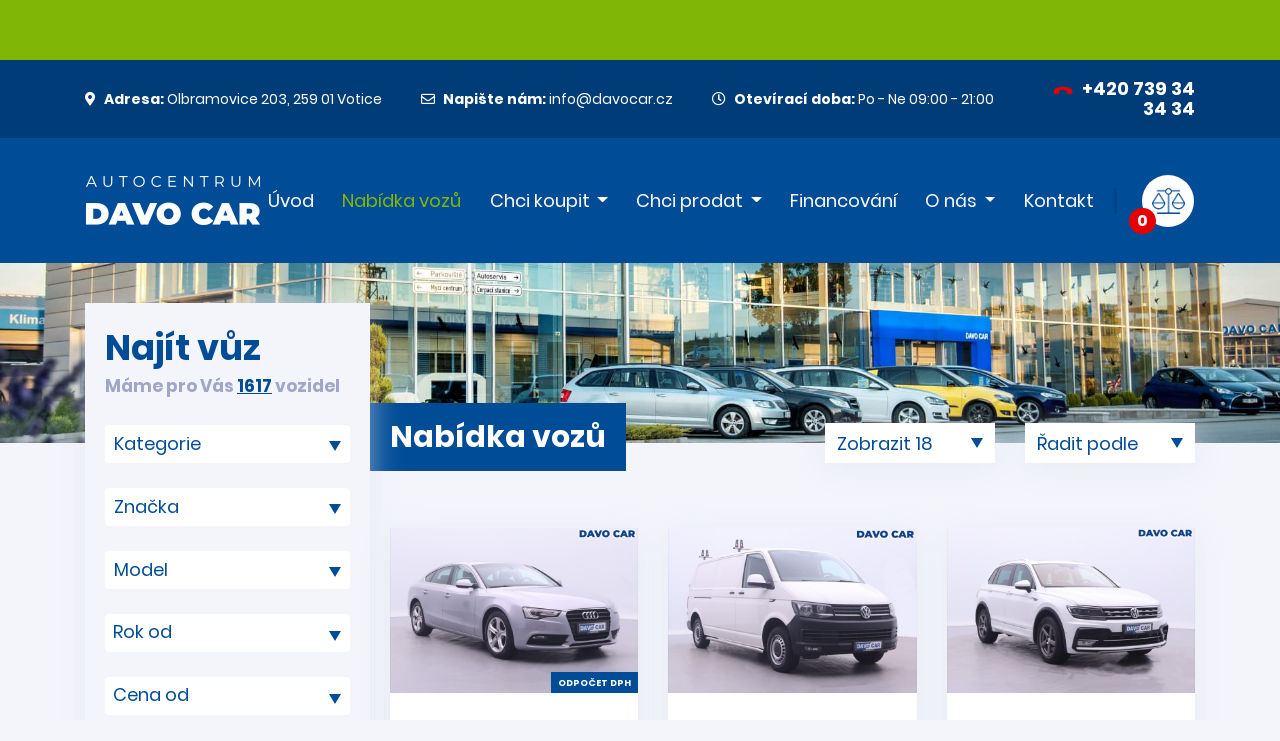

--- FILE ---
content_type: text/html; charset=utf-8
request_url: https://www.davocar.cz/nabidka-aut?_fid=3dec
body_size: 16015
content:
<!DOCTYPE html>
<html lang="cs">
<head>
	<meta charset="utf-8">
	<meta http-equiv="X-UA-Compatible" content="IE=edge">
	<meta name="viewport" content="width=device-width, initial-scale=1">
	<title>Nabídka vozů | Autocentrum DAVO CAR s.r.o.</title>
	<meta name="keywords" content="">
	<meta name="description" content="">
	<meta name="author" content="davocar.cz">
		<meta name="robots" content="index, follow">
	<meta name="google-site-verification" content="Jsl-47F4Efj_SXL2RXaBd1Dvvek4zeSfViBMzfCbDl0">
	<link rel="shortcut icon" href="/dist/front/ac5ebcc3b68943048ab69fcfc37881fa.png">

	<link rel="stylesheet" type="text/css" href="/dist/front.ca7e2c6001e11b040cbe.css">
</head>
<body class="nittro-transition-auto nittro-transition-bar">

<div id="flashes" data-flash-inline="true"></div>

<div id="snippet-header-info">	<section class="header-info">
		<div class="d-block d-md-none" style="line-height: 0; padding: 0; margin: 0;"><iframe width="100%" height="80" style="border: none; overflow: hidden; margin: 0;" scrolling="no" src="https://tools.davocar.cz/phm/show"></iframe></div>
<div class="d-none d-md-block" style="line-height: 0; padding: 0; margin: 0;"><iframe width="100%" height="40" style="border: none; overflow: hidden; margin: 0;" scrolling="no" src="https://tools.davocar.cz/phm/show"></iframe></div>
	</section>
</div>
<section class="header-top d-none d-lg-block">
	<div class="container">
		<div class="row d-flex align-items-center">
			<div class="col-auto">
				<a href="https://goo.gl/maps/4iHG9Ee6wkGQeWDE8" target="_blank">
					<i class="fas fa-map-marker-alt"></i><strong>Adresa:</strong> Olbramovice 203, 259 01 Votice
				</a>
			</div>
			<div class="col-auto">
				<a href="mailto:info@davocar.cz">
					<i class="far fa-envelope"></i><strong>Napište nám:</strong> info@davocar.cz
				</a>
			</div>
			<div class="col-auto">
				<i class="far fa-clock"></i><strong>Otevírací doba:</strong> Po - Ne 09:00 - 21:00
			</div>
			<div class="col phone">
				<a href="tel:+420739343434">
					<img src="/dist/front/731d1525cb915d570a50708d8ee2ce6d.png" alt="" height="20"> +420 739 34 34 34
				</a>
			</div>
		</div>
	</div>
</section>

<section class="header">
	<div class="container">
		<div class="row">
			<nav class="navbar navbar-expand-lg navbar-light">
				<a class="navbar-brand" href="/">
					<img src="/dist/front/392c5d3e942f00eea33b8eeb59607e1f.png" alt="Logo" class="img-fluid">
				</a>
				<span class="location d-block d-lg-none">
					<a href="https://goo.gl/maps/4iHG9Ee6wkGQeWDE8" target="_blank">
						<i class="fas fa-map-marker-alt"></i>
					</a>
				</span>
				<span class="phone d-block d-lg-none">
					<a href="tel:+420739343434">
						<img src="/dist/front/ed18208f2c7ffaaed285b7bb78a449be.png" alt="Phone" height="20">
					</a>
				</span>
				<button class="navbar-toggler" type="button" data-toggle="collapse"
						data-target="#navbarSupportedContent" aria-controls="navbarSupportedContent"
						aria-expanded="false" aria-label="Toggle navigation"
				>
					<span class="navbar-toggler-icon"></span>
				</button>

				<div class="collapse navbar-collapse align-items-end flex-column" id="navbarSupportedContent">
					<ul class="navbar-nav d-flex align-items-lg-center" id="snippet-header-menu">
						<li class="nav-item">
							<div>
								<a href="/"
									
								 class="nav-link">
									Úvod
								</a>
							</div>
						</li>
						<li class="nav-item">
							<div>
								<a href="/nabidka-aut"
									
								 class="nav-link active">
									Nabídka&nbsp;vozů
								</a>
							</div>
						</li>
						<li class="nav-item dropdown">
							<div class="dropdown-toggle">
								<a href="/chci-koupit"
									
								 class="nav-link">
									Chci&nbsp;koupit
								</a>
							</div>
							<div class="dropdown-menu">
								<a href="/chci-koupit"
									class="dropdown-item" 
								>
									Chci koupit
								</a>
								<a href="/auto-podle-vasich-predstav"
									class="dropdown-item" 
								>
									Dovoz vozu dle vašich požadavků
								</a>
								<a href="/pojisteni"
									class="dropdown-item" 
								>
									Pojištění
								</a>
								<a href="/prodlouzene-zaruky"
									class="dropdown-item" 
								>
									Prodloužené záruky
								</a>
								<a href="/export-cz"
									class="dropdown-item" 
								>
									Export
								</a>
								<a href="/pojisteni-stk"
									class="dropdown-item" 
								>
									Pojištění STK
								</a>
								<a href="/dokumenty-ke-koupi-vozu"
									class="dropdown-item" 
								>
									Dokumenty ke koupi vozu
								</a>
							</div>
						</li>
						<li class="nav-item dropdown">
							<div class="dropdown-toggle">
								<a href="/chci-prodat"
									
								 class="nav-link">
									Chci&nbsp;prodat
								</a>
							</div>
							<div class="dropdown-menu">
								<a href="/chci-prodat"
									class="dropdown-item" 
								>
									Chci prodat
								</a>
								<a href="/dokumenty-k-prodeji-vozu"
									class="dropdown-item" 
								>
									Dokumenty k prodeji vozu
								</a>
							</div>
						</li>
						<li class="nav-item">
							<div>
								<a href="/financovani"
									
								 class="nav-link">
									Financování
								</a>
							</div>
						</li>
						<li class="nav-item dropdown">
							<div class="dropdown-toggle">
								<a href="/o-nas"
									
								 class="nav-link">
									O&nbsp;nás
								</a>
							</div>
							<div class="dropdown-menu">
								<a href="/autocentrum-davo-car"
									class="dropdown-item" 
								>
									Autocentrum DAVO CAR
								</a>
								<a href="/davo-exklusive"
									class="dropdown-item" 
								>
									DAVO Exklusive
								</a>
								<a href="/autoservis"
									class="dropdown-item" 
								>
									DAVO Servis
								</a>
								<a href="/cerpaci-stanice-davo-oil"
									class="dropdown-item" 
								>
									Čerpací stanice DAVO OiL
								</a>
								<a href="/rychlodobijeci-stanice-pro-elektromobily"
									class="dropdown-item" 
								>
									Dobíjecí stanice
								</a>
								<a href="/myci-centrum-davo-wash"
									class="dropdown-item" 
								>
									Mycí centrum DAVO WASH
								</a>
								<a href="/detailing"
									class="dropdown-item" 
								>
									Detailing
								</a>
								<a href="/stanice-mereni-emisi"
									class="dropdown-item" 
								>
									Stanice měření emisí
								</a>
								<a href="https://autopujcovna.davocar.cz/"
									class="dropdown-item" target="_blank"
								>
									Autopůjčovna
								</a>
								<a href="https://tools.davocar.cz/kariera/"
									class="dropdown-item" target="_blank"
								>
									Kariéra
								</a>
								<a href="/akce"
									class="dropdown-item" 
								>
									Akce
								</a>
								<a href="/dotace-eu"
									class="dropdown-item" 
								>
									Dotace EU
								</a>
								<a href="https://tools.davocar.cz/defend/zaruka"
									class="dropdown-item" target="_blank"
								>
									Záruční formulář Defend
								</a>
								<a href="/reklamace-formular"
									class="dropdown-item" 
								>
									Reklamační formulář
								</a>
							</div>
						</li>
						<li class="nav-item">
							<div>
								<a href="/kontakt"
									
								 class="nav-link">
									Kontakt
								</a>
							</div>
						</li>
						<li class="compare-box d-none d-lg-block">
							<a href="/porovnani">
								<span class="compare"></span>
								<span class="compare-number" id="snippet-header-compare">0</span>
							</a>
						</li>
					</ul>
				</div>
			</nav>
		</div>
	</div>
</section>
<div id="body-container">
<div id="snippet--content"><section class="hero-small">
	<div class="container">
		<div class="row">
			<div class="offset-lg-3 col-lg">
				<div class="hero-small-inner">
					<h1 class="title">Nabídka vozů</h1>
<div id="snippet--countAndOrder"><form action="/nabidka-aut" method="post" class="form-horizontal filters-order d-none d-lg-block" id="frm-countAndOrder-form" data-reset="false" data-cars-list>
	<div class="form-group row">
		<div class="col">
			<select name="count" id="frm-countAndOrder-form-count" class="form-control on-change-submit"><option value="18" selected>Zobrazit 18</option><option value="36">Zobrazit 36</option><option value="72">Zobrazit 72</option><option value="90">Zobrazit 90</option></select>
		</div>
		<div class="col">
			<select name="order" id="frm-countAndOrder-form-order" class="form-control on-change-submit"><option value="">Řadit podle</option><option value="0">Nejdražší</option><option value="1">Nejlevnější</option><option value="2">Nejnovější</option><option value="3">Nejstarší</option></select>
		</div>
	</div>
<input type="hidden" name="_do" value="countAndOrder-form-submit"><!--[if IE]><input type=IEbug disabled style="display:none"><![endif]-->
</form>

</div>				</div>
			</div>
		</div>
	</div>
</section>

<section class="filter">
	<div class="container">
		<div class="row">
			<div class="col-lg-3">
				<button class="filter-switch btn btn-default d-lg-none">Zobrazit filtr</button>
				<button class="filter-switch btn btn-default d-lg-none d-none">Skrýt filtr</button>
				<div id="filter-toggle" class="left-filter d-lg-block" style="display: none;">
<h2>Najít vůz</h2>
<div class="title d-none d-lg-block">Máme pro Vás <strong>1617</strong> vozidel</div>
<form action="/nabidka-aut" method="post" class="form-horizontal" id="cars-filter" data-reset="false" data-cars-list>
	<div
			class="form-group row">
		<div class="col">
			<select name="construction[]" data-placeholder="Kategorie" id="frm-filter-form-construction" multiple><option value="1">Osobní</option><option value="1_1">   Hatchback</option><option value="1_37">   Liftback</option><option value="1_2">   Kombi</option><option value="1_3">   MPV</option><option value="1_5">   Kabriolet/Roadster</option><option value="1_6">   Sedan/Limuzína</option><option value="1_7">   Sportovní/Kupé</option><option value="1_8">   SUV</option><option value="1_38">   Pick up</option><option value="1_0">   Ostatní</option><option value="9">Terénní</option><option value="9_4">   Pick up</option><option value="9_9">   Terénní</option><option value="9_8">   SUV</option><option value="2">Nákladní / Užitkové</option><option value="2_15">   Dodávka</option><option value="2_16">   Skříňový vůz</option><option value="2_17">   Pick up</option><option value="2_33">   Valníkový vůz</option><option value="2_39">   Chladící / Mrazící</option><option value="2_0">   Ostatní</option><option value="3">Obytné</option><option value="3_0">   Ostatní</option></select>
		</div>
	</div>
	<div
			class="form-group row">
		<div class="col">
			<select name="manufacturer[]" data-placeholder="Značka" id="frm-filter-form-manufacturer" multiple><option value="1ea98e16-ed2b-63cc-9e79-0242ac0a0a05">Audi</option><option value="1ea98e16-ed30-60de-80ef-0242ac0a0a05">Škoda</option><option value="1ea98e16-ed3a-669c-ac6b-0242ac0a0a05">Opel</option><option value="1ea98e16-ed2d-6366-bbc3-0242ac0a0a05" class="separator">Volkswagen</option><option value="1f058ad4-cd1d-610e-92e7-bc2411434ee7">Abarth</option><option value="1ea98e16-ed2e-6d74-a999-0242ac0a0a05">Alfa Romeo</option><option value="1ee2666d-082a-631e-9eb9-00163e000a41">Bentley</option><option value="1ea98e16-ed2a-61fc-8c29-0242ac0a0a05">BMW</option><option value="1ea98e16-ed51-6ac2-a335-0242ac0a0a05">Chevrolet</option><option value="1ea98e16-ed45-6dda-8b39-0242ac0a0a05">Chrysler</option><option value="1ea98e16-ed39-64e0-afec-0242ac0a0a05">Citroën</option><option value="1ebc3bbc-efb1-6518-9b4f-00163e000a41">Cupra</option><option value="1ea98e16-ed40-63d0-8914-0242ac0a0a05">Dacia</option><option value="1eaee9f3-e140-6682-8bd3-00163e000a41">Dodge</option><option value="1ea98e16-ed31-63c6-995e-0242ac0a0a05">Fiat</option><option value="1ea98e16-ed33-6874-8d24-0242ac0a0a05">Ford</option><option value="1eda8cd9-2d1a-6f9a-a381-00163e000a41">Hobby</option><option value="1ea98e16-ed43-690e-ba6c-0242ac0a0a05">Honda</option><option value="1ed7b3a1-801a-679a-815f-00163e000a41">Hummer</option><option value="1ea98e16-ed3f-6174-a81d-0242ac0a0a05">Hyundai</option><option value="1eaeea33-f5c4-67c6-a1b8-00163e000a41">Infiniti</option><option value="1ea98e16-ed55-6258-987c-0242ac0a0a05">Iveco</option><option value="1ebc179b-1832-6636-84b2-00163e000a41">Jaguar</option><option value="1ea98e16-ed4c-6e96-b1b3-0242ac0a0a05">Jeep</option><option value="1ea98e16-ed41-658c-89bc-0242ac0a0a05">Kia</option><option value="1ea98e16-ed44-6aca-8548-0242ac0a0a05">Land Rover</option><option value="1f0b123b-e107-61ee-abd3-bc2411434ee7">Lynk &amp; Co</option><option value="1ea98e16-ed37-601e-b568-0242ac0a0a05">Maserati</option><option value="1ea98e16-ed50-68a2-a438-0242ac0a0a05">Mazda</option><option value="1ea98e16-ed26-6c32-b7ec-0242ac0a0a05">Mercedes-Benz</option><option value="1ea98e16-ed3d-6d10-a3f5-0242ac0a0a05">Mini</option><option value="1ea98e16-ed4f-6650-b5d3-0242ac0a0a05">Mitsubishi</option><option value="1ea98e16-ed49-6958-a404-0242ac0a0a05">Nissan</option><option value="1ea98e16-ed29-602c-807b-0242ac0a0a05">Peugeot</option><option value="1ea98e16-ed27-6e52-a5ca-0242ac0a0a05">Porsche</option><option value="1ea98e16-ed38-61d0-b66c-0242ac0a0a05">Renault</option><option value="1f0a5fad-ec2e-6586-a837-bc2411434ee7">Santana</option><option value="1ea98e16-ed35-6e58-9d9d-0242ac0a0a05">Seat</option><option value="1ea98e16-ed4e-6048-a509-0242ac0a0a05">SsangYong</option><option value="1ea98e16-ed42-6748-b3ad-0242ac0a0a05">Subaru</option><option value="1ea98e16-ed3b-6858-9e24-0242ac0a0a05">Suzuki</option><option value="1f0eb10d-2f6e-65a8-855d-bc2411434ee7">SWM</option><option value="1ec302d2-296e-6728-901e-00163e000a41">Tesla</option><option value="1ea98e16-ed32-66ae-9ac7-0242ac0a0a05">Toyota</option><option value="1ea98e16-ed47-639c-b723-0242ac0a0a05">Volvo</option><option value="1f0b89ff-7a28-6734-a015-bc2411434ee7">Weinsberg</option></select>
		</div>
	</div>
	<div
			class="form-group row">
		<div class="col">
			<select name="model[]" data-placeholder="Model" data-models='{"1f0b123b-e107-61ee-abd3-bc2411434ee7":{"1f0b123b-e107-63b0-8d18-bc2411434ee7":"01"},"1ea98e16-ed45-6dda-8b39-0242ac0a0a05":{"1f0ee030-fb60-6ad8-82b9-bc2411434ee7":"200"},"1ea98e16-ed29-602c-807b-0242ac0a0a05":{"1ea98e18-8a78-6e9e-ac84-0242ac0a0a05":"2008","1ea98e18-8a7c-65ee-91b1-0242ac0a0a05":"208","1ea98e18-8a7e-6d3a-baf3-0242ac0a0a05":"3008","1ea98e18-8a84-6500-b089-0242ac0a0a05":"308","1f0e55e1-f112-6010-9207-bc2411434ee7":"408","1ea98e18-8a8c-6836-98d1-0242ac0a0a05":"5008","1ea98e18-8a8e-6da2-87a1-0242ac0a0a05":"508","1ea98e18-8aab-6d08-b11e-0242ac0a0a05":"Boxer","1ea98e18-8ae6-6818-b808-0242ac0a0a05":"Expert","1ea98e18-8b41-6cc2-8b71-0242ac0a0a05":"Partner","1ebb3d20-f1eb-6428-bb11-00163e000a41":"Rifter","1ebc88c4-8425-6d4e-879b-00163e000a41":"Traveller"},"1ea98e16-ed50-68a2-a438-0242ac0a0a05":{"1ea98e18-8a7d-6912-8a0b-0242ac0a0a05":"3","1ea98e18-8a90-610c-b0ee-0242ac0a0a05":"6","1eb1dc3e-8caf-6ff6-af95-00163e000a41":"CX-3","1ec5c4fa-7e73-6f60-bcf7-00163e000a41":"CX-30","1ea98e18-8ad4-6bc2-a97e-0242ac0a0a05":"CX-5","1f074615-0cc0-6f20-95a6-bc2411434ee7":"CX-60","1ebc6f9b-d616-6b4a-9c33-00163e000a41":"MX-5"},"1ea98e16-ed31-63c6-995e-0242ac0a0a05":{"1ea98e18-8a8b-6576-878b-0242ac0a0a05":"500","1ebde736-646b-6252-b3bc-00163e000a41":"500X","1ea98e18-8adb-6dd2-9b4d-0242ac0a0a05":"Dobló","1ea98e18-8ae0-68c8-809c-0242ac0a0a05":"Ducato","1ea98e18-8af2-615e-bf83-0242ac0a0a05":"Freemont","1ea98e18-8b40-65e8-9d8f-0242ac0a0a05":"Panda","1eb626ce-26b9-6c0e-bc63-00163e000a41":"Scudo","1ec22211-5b1f-61ca-84fe-00163e000a41":"Talento","1ea98e18-8b7f-6a7c-b604-0242ac0a0a05":"Tipo"},"1f058ad4-cd1d-610e-92e7-bc2411434ee7":{"1f058ad4-cd1d-62bc-89c7-bc2411434ee7":"500"},"1ea98e16-ed27-6e52-a5ca-0242ac0a0a05":{"1ea98e18-8a92-6a24-b52c-0242ac0a0a05":"911","1ee1e8ba-cbf9-6a32-9a38-00163e000a41":"Boxster","1ea98e18-8abd-674c-95fb-0242ac0a0a05":"Cayenne","1ebea0ac-c904-651c-beee-00163e000a41":"Panamera"},"1ea98e16-ed2b-63cc-9e79-0242ac0a0a05":{"1ea98e18-8a95-60f8-9445-0242ac0a0a05":"A3","1ea98e18-8a96-643a-96be-0242ac0a0a05":"A4","1ea98e18-8a97-677c-88ab-0242ac0a0a05":"A4 Allroad","1ea98e18-8a98-6abe-85f1-0242ac0a0a05":"A5","1ea98e18-8a99-6e00-9a8b-0242ac0a0a05":"A6","1ead1850-37aa-6a9e-b095-00163e000a41":"A6 Allroad","1ea98e18-8a9c-6628-9e90-0242ac0a0a05":"A7","1eb2b390-3023-6236-b0fe-00163e000a41":"A8","1ea98e18-8b4b-6c9a-8912-0242ac0a0a05":"Q3","1ea98e18-8b4c-6e56-906d-0242ac0a0a05":"Q5","1ea98e18-8b4e-6012-b58c-0242ac0a0a05":"Q7","1ee1bcbb-e443-6b04-ae80-00163e000a41":"Q8","1ed5b66c-df9b-65fe-8811-00163e000a41":"RS 4","1ec88510-caea-6424-8de8-00163e000a41":"S3","1ec2b8ec-a91b-65be-962c-00163e000a41":"S5","1ef49bd7-b788-6660-b85e-00163e000a41":"S6","1ebc88c4-0ff3-6fac-bd08-00163e000a41":"SQ5","1ebc1f70-5a4b-61bc-a1c5-00163e000a41":"SQ7"},"1ea98e16-ed38-61d0-b66c-0242ac0a0a05":{"1f0eb432-cdc9-634c-a1a0-bc2411434ee7":"Alaskan","1eb073d6-636e-6ace-8e21-00163e000a41":"Captur","1ea98e18-8ac7-6b8e-95a9-0242ac0a0a05":"Clio","1ea98e18-8b01-6f64-acb8-0242ac0a0a05":"Grand Scénic","1ea98e18-8b23-6f06-a9e5-0242ac0a0a05":"Laguna","1ead17f6-51cd-6624-811b-00163e000a41":"Master","1ea98e18-8b30-6bf2-911e-0242ac0a0a05":"Mégane","1ea98e18-8b6b-655e-9a69-0242ac0a0a05":"Scénic","1ea98e18-8b86-603e-a5a7-0242ac0a0a05":"Trafic"},"1ea98e16-ed2d-6366-bbc3-0242ac0a0a05":{"1ea98e18-8aa1-610a-a0a6-0242ac0a0a05":"Amarok","1ea98e18-8aa2-63b6-b0f8-0242ac0a0a05":"Arteon","1ee17f64-5931-624e-8818-00163e000a41":"Arteon Shooting Brake","1ea98e18-8aa8-634c-aecb-0242ac0a0a05":"Beetle","1ea98e18-8aaa-6a5c-b178-0242ac0a0a05":"Bora","1ea98e18-8aba-61dc-970e-0242ac0a0a05":"Caddy","1ecc287b-698a-6118-aadb-00163e000a41":"California","1ea98e18-8abc-6590-926b-0242ac0a0a05":"Caravelle","1ea98e18-8abe-68fe-a594-0242ac0a0a05":"CC","1ea98e18-8ad2-6764-a47f-0242ac0a0a05":"Crafter","1ea98e18-8afb-6510-986d-0242ac0a0a05":"Golf","1ea98e18-8afc-66c2-8cf9-0242ac0a0a05":"Golf Plus","1ea98e18-8afd-689c-9a27-0242ac0a0a05":"Golf Sportsvan","1ea98e18-8b36-666a-a6a1-0242ac0a0a05":"Multivan","1ea98e18-8b44-6620-b189-0242ac0a0a05":"Passat","1eab7aa9-7ebc-6b6c-b121-00163e000a41":"Passat CC","1ea98e18-8b47-60b4-a456-0242ac0a0a05":"Polo","1ea98e18-8b6c-6864-8c30-0242ac0a0a05":"Scirocco","1ea98e18-8b6d-6a16-8017-0242ac0a0a05":"Sharan","1ee37654-dd88-6554-a623-00163e000a41":"T-Cross","1eaee9cc-d8d9-6d62-a01b-00163e000a41":"T-Roc","1ef16dc4-b614-6052-aaea-00163e000a41":"Taigo","1ea98e18-8b7e-6672-8ebd-0242ac0a0a05":"Tiguan","1ebba679-52d0-67c2-b279-00163e000a41":"Tiguan Allspace","1ea98e18-8b82-642a-8324-0242ac0a0a05":"Touareg","1ea98e18-8b83-6816-b9b6-0242ac0a0a05":"Touran","1ea98e18-8b89-6e00-997a-0242ac0a0a05":"Transporter","1ea98e18-8b97-6780-abd8-0242ac0a0a05":"up!"},"1ea98e16-ed3a-669c-ac6b-0242ac0a0a05":{"1ea98e18-8aa3-66bc-ad3f-0242ac0a0a05":"Astra","1ea98e18-8acd-6c3c-9dcc-0242ac0a0a05":"Corsa","1ee2beac-6439-61d6-ada4-00163e000a41":"Crossland","1eb253bf-0e90-6654-9649-00163e000a41":"Crossland X","1ea98e18-8b10-66e0-b1e3-0242ac0a0a05":"Insignia","1ea98e18-8b31-6dae-a82d-0242ac0a0a05":"Meriva","1ea98e18-8b32-6f6a-b9d9-0242ac0a0a05":"Mokka","1ea98e18-8b35-6440-b840-0242ac0a0a05":"Movano","1ea98e18-8ba2-67a2-831d-0242ac0a0a05":"Vivaro","1ea98e18-8bb4-6592-b244-0242ac0a0a05":"Zafira"},"1ea98e16-ed35-6e58-9d9d-0242ac0a0a05":{"1eaeea1b-7e7d-6ed2-83de-00163e000a41":"Ateca","1ea98e18-8b0e-6282-b569-0242ac0a0a05":"Ibiza","1ea98e18-8b29-6dde-a6f3-0242ac0a0a05":"Leon"},"1ea98e16-ed32-66ae-9ac7-0242ac0a0a05":{"1ea98ed9-318a-6726-a1ae-00163e000a41":"Avensis","1ec1332c-0f3a-609a-abb9-00163e000a41":"Aygo","1ea98e18-8aaf-67dc-a036-0242ac0a0a05":"C-HR","1ece438f-e8b4-6fc0-a501-00163e000a41":"Camry","1eaee9de-5980-602c-8e61-00163e000a41":"Corolla","1ea98e18-8b09-6b92-90a5-0242ac0a0a05":"Hilux","1ec8b75a-0f5b-6c2c-becf-00163e000a41":"ProAce","1ed21842-6697-6674-a534-00163e000a41":"ProAce City Verso","1ecd83cf-a895-63ac-960e-00163e000a41":"ProAce Verso","1ea98e18-8b5d-636e-b152-0242ac0a0a05":"RAV4","1ef5e44d-5214-6d32-aba0-00163e000a41":"Tundra","1ea98e18-8bb1-6efa-9b11-0242ac0a0a05":"Yaris"},"1ea98e16-ed3f-6174-a81d-0242ac0a0a05":{"1ee7feb1-fdf6-6900-b9ba-00163e000a41":"Bayon","1ece9091-03be-6958-a911-00163e000a41":"Elantra","1ea98e18-8b0a-6d4e-9372-0242ac0a0a05":"i20","1ea98e18-8b0b-6f00-bf26-0242ac0a0a05":"i30","1ea98e18-8b0d-60b2-a728-0242ac0a0a05":"i40","1f045212-5be2-62ce-a529-bc2411434ee7":"IONIQ","1ea98e18-8b12-6b66-a8b9-0242ac0a0a05":"ix35","1eca321e-0c91-6e66-9229-00163e000a41":"Kona","1ea98e18-8b6a-60aa-b21f-0242ac0a0a05":"Santa Fe","1ea98e18-8b95-600c-a65c-0242ac0a0a05":"Tucson"},"1ea98e16-ed39-64e0-afec-0242ac0a0a05":{"1ea98e18-8aa9-67a6-afb8-0242ac0a0a05":"Berlingo","1ea98edf-0c91-6b30-860d-00163e000a41":"C3","1ea98e18-8ab3-6288-bf6f-0242ac0a0a05":"C4","1ea98e18-8ab4-6570-bcce-0242ac0a0a05":"C4 Cactus","1ea98e18-8ab5-6894-a0c7-0242ac0a0a05":"C4 Picasso","1eee8856-d9d6-604a-8b61-00163e000a41":"C4 SpaceTourer","1ea98e18-8ab6-6a50-860c-0242ac0a0a05":"C5","1ea98e18-8aff-6c00-81a2-0242ac0a0a05":"Grand C4 Picasso","1edf4e60-503f-633e-a56f-00163e000a41":"Grand C4 SpaceTourer","1ea98e18-8b17-6896-aa5b-0242ac0a0a05":"Jumper","1ea98e18-8b18-6a3e-bd88-0242ac0a0a05":"Jumpy","1ebba1bb-9f75-6bd0-a553-00163e000a41":"SpaceTourer"},"1ea98e16-ed2e-6d74-a999-0242ac0a0a05":{"1f088055-570f-6d9e-b813-bc2411434ee7":"Brera","1eebe95d-c943-60c4-babc-00163e000a41":"Giulia","1f0c1840-3e01-6d9e-b794-bc2411434ee7":"Tonale"},"1ea98e16-ed42-6748-b3ad-0242ac0a0a05":{"1ee201e1-adac-6de6-848f-00163e000a41":"BRZ","1eb1d468-220b-6840-ac06-00163e000a41":"XV"},"1ea98e16-ed33-6874-8d24-0242ac0a0a05":{"1ea98e18-8ab0-6aa6-81fe-0242ac0a0a05":"C-MAX","1eb05aad-ed0c-6cbe-8633-00163e000a41":"EcoSport","1ea98e18-8aec-65ba-998a-0242ac0a0a05":"Fiesta","1ea98e18-8aed-6a64-97f2-0242ac0a0a05":"Focus","1ea98e18-8af5-6aac-b07c-0242ac0a0a05":"Galaxy","1ea98e18-8afe-6a4e-a66b-0242ac0a0a05":"Grand C-MAX","1ea98e18-8b21-6ada-a746-0242ac0a0a05":"Kuga","1ea98e18-8b34-628e-8410-0242ac0a0a05":"Mondeo","1ead1842-950c-6efc-920c-00163e000a41":"Mustang","1ea98e18-8b5a-6ccc-8d31-0242ac0a0a05":"Ranger","1ea98e18-8b62-6fb2-b936-0242ac0a0a05":"S-MAX","1eab7a69-0a5a-6368-a0ba-00163e000a41":"Tourneo Connect","1ea98e18-8b84-6bee-ac69-0242ac0a0a05":"Tourneo Custom","1ea98e18-8b87-65f6-8180-0242ac0a0a05":"Transit","1ea98e18-8b88-6a0a-b760-0242ac0a0a05":"Transit Custom"},"1ea98e16-ed51-6ac2-a335-0242ac0a0a05":{"1ecf5826-e911-6dae-865f-00163e000a41":"Camaro","1ea98e18-8abb-63de-a120-0242ac0a0a05":"Captiva","1ebbfe75-d1dd-6638-8c54-00163e000a41":"Corvette"},"1f0b89ff-7a28-6734-a015-bc2411434ee7":{"1f0b89ff-7a28-68c4-b274-bc2411434ee7":"CaraCompact"},"1ea98e16-ed41-658c-89bc-0242ac0a0a05":{"1ea98e18-8abf-6ab0-ba1e-0242ac0a0a05":"Ceed","1ea98eda-0b89-692c-bc1f-00163e000a41":"Optima","1eaee99d-5a7c-68e0-bab3-00163e000a41":"Picanto","1eb5059d-a075-6e06-8dbf-00163e000a41":"ProCeed","1ea98e18-8b6f-6d70-9a7c-0242ac0a0a05":"Sorento","1ea98e18-8b73-6588-a7bc-0242ac0a0a05":"Sportage","1ec04448-58d2-6c80-8ba7-00163e000a41":"Stonic","1ea98e18-8b9d-6f18-9aa4-0242ac0a0a05":"Venga","1ef19373-8016-6f52-80f5-00163e000a41":"XCeed"},"1eaee9f3-e140-6682-8bd3-00163e000a41":{"1ec755c0-7ff1-6e02-9930-00163e000a41":"Challenger","1eceb4b4-82c3-6b80-b773-00163e000a41":"RAM"},"1ea98e16-ed4c-6e96-b1b3-0242ac0a0a05":{"1ea98e18-8ac1-6e0a-951d-0242ac0a0a05":"Cherokee","1ead183d-0056-6a6a-b64d-00163e000a41":"Compass","1ea98e18-8b00-6db2-b7de-0242ac0a0a05":"Grand Cherokee","1ea98e18-8b5e-6674-8d87-0242ac0a0a05":"Renegade","1ea98e18-8ba5-62f4-a021-0242ac0a0a05":"Wrangler"},"1ea98e16-ed26-6c32-b7ec-0242ac0a0a05":{"1eb2426b-85bc-60e4-8025-00163e000a41":"Citan","1ea98e18-8ac5-6820-b831-0242ac0a0a05":"CL","1ea98e18-8ac6-69d2-af6a-0242ac0a0a05":"CLA","1f06d670-ff59-6d5a-8060-bc2411434ee7":"CLE","1ea98e18-8aca-6456-b120-0242ac0a0a05":"CLS","1f0716e0-4197-6618-9d43-bc2411434ee7":"EQA","1ec603d8-7908-61d0-a7d6-00163e000a41":"GLA","1ed3b724-41a7-67f6-bf77-00163e000a41":"GLB","1ea98e18-8af9-61a2-8832-0242ac0a0a05":"GLC","1ebe343a-a357-6424-9859-00163e000a41":"GLE","1ea98e18-8afa-6354-9f4c-0242ac0a0a05":"GLS","1ea98e18-8b6e-6bc8-8d0a-0242ac0a0a05":"SL","1ea98e18-8b8b-61ec-bdd7-0242ac0a0a05":"Třídy A","1ea98e18-8b8c-65ce-a47b-0242ac0a0a05":"Třídy B","1ea98e18-8b8d-69b0-9252-0242ac0a0a05":"Třídy C","1ea98e18-8b8e-6d88-9fbf-0242ac0a0a05":"Třídy E","1eb1256d-0cbe-6b36-8a13-00163e000a41":"Třídy G","1ea98e18-8b92-68b6-a219-0242ac0a0a05":"Třídy S","1ec45fb1-d019-6df6-a74e-00163e000a41":"Třídy V","1ea98e18-8b9f-60fc-acd7-0242ac0a0a05":"Viano","1ea98e18-8ba1-6492-86a8-0242ac0a0a05":"Vito"},"1ea98e16-ed30-60de-80ef-0242ac0a0a05":{"1ea98e18-8ac3-61d8-9143-0242ac0a0a05":"Citigo","1ea98e18-8ae8-6b9a-b57b-0242ac0a0a05":"Fabia","1ea98e18-8aeb-611a-803a-0242ac0a0a05":"Felicia","1eb3fda0-6049-690a-a388-00163e000a41":"Kamiq","1ea98e18-8b1d-62b4-8d9f-0242ac0a0a05":"Karoq","1ea98e18-8b1e-65ce-b3a3-0242ac0a0a05":"Kodiaq","1ea98e18-8b38-6a0a-b3bf-0242ac0a0a05":"Octavia","1ec1ca0c-02eb-66e6-bc0e-00163e000a41":"Ostatní","1ea98e18-8b5b-6e88-97bb-0242ac0a0a05":"Rapid","1ec1027f-3027-6d26-84c5-00163e000a41":"Scala","1ea98e18-8b77-60f2-be38-0242ac0a0a05":"Superb","1ea98e18-8bb3-62d2-9a93-0242ac0a0a05":"Yeti"},"1ee2666d-082a-631e-9eb9-00163e000a41":{"1f08ee59-2849-60ba-bb4b-bc2411434ee7":"Continental Flying Spur","1f0364c2-63b2-6262-add2-bc2411434ee7":"Continental GT"},"1ea98e16-ed3d-6d10-a3f5-0242ac0a0a05":{"1eab7a37-62f9-6a14-8f52-00163e000a41":"Cooper","1eb51236-6214-6cca-8052-00163e000a41":"One"},"1ea98e16-ed43-690e-ba6c-0242ac0a0a05":{"1ea98e18-8ad1-62b0-910f-0242ac0a0a05":"CR-V"},"1ea98e16-ed55-6258-987c-0242ac0a0a05":{"1ea98e18-8ad7-6174-9d53-0242ac0a0a05":"Daily"},"1ea98e16-ed44-6aca-8548-0242ac0a0a05":{"1ea98e18-8ad8-6330-8907-0242ac0a0a05":"Defender","1ebd35a3-b4ca-672e-af8d-00163e000a41":"Discovery Sport","1ea98e18-8af0-6fa2-a641-0242ac0a0a05":"Freelander","1ea98e18-8b58-680a-bed0-0242ac0a0a05":"Range Rover","1eb0f326-faff-6922-976a-00163e000a41":"Range Rover Evoque","1ea98e18-8b59-69bc-a40f-0242ac0a0a05":"Range Rover Sport","1ecc5942-33d0-6386-8909-00163e000a41":"Range Rover Velar"},"1ea98e16-ed40-63d0-8914-0242ac0a0a05":{"1ea98e18-8ae1-6a84-8eeb-0242ac0a0a05":"Duster","1efc125d-3df2-6e78-ad4d-00163e000a41":"Jogger","1ea98e18-8b2c-62c8-bb5c-0242ac0a0a05":"Lodgy","1ea98e18-8b2d-648e-9e03-0242ac0a0a05":"Logan","1ea98e18-8b68-6ade-b70c-0242ac0a0a05":"Sandero","1f028be0-339c-669c-af51-bc2411434ee7":"Spring"},"1ea98e16-ed4f-6650-b5d3-0242ac0a0a05":{"1eb76db3-ff0f-62b6-ae85-00163e000a41":"Eclipse Cross","1ea98e18-8b22-6c82-8cf4-0242ac0a0a05":"L200","1ea98e18-8b25-63e2-8061-0242ac0a0a05":"Lancer"},"1eaeea33-f5c4-67c6-a1b8-00163e000a41":{"1f08db7d-d5ae-63c0-a838-bc2411434ee7":"EX35"},"1ebc3bbc-efb1-6518-9b4f-00163e000a41":{"1ec41983-48c2-6d40-a09d-00163e000a41":"Formentor"},"1f0eb10d-2f6e-65a8-855d-bc2411434ee7":{"1f0eb10d-2f6e-68fa-bcde-bc2411434ee7":"G1F"},"1ea98e16-ed37-601e-b568-0242ac0a0a05":{"1eaf6741-19dc-6854-8ccc-00163e000a41":"Ghibli","1f07784e-9247-6282-b6e3-bc2411434ee7":"Levante","1eaf674a-3cf0-6256-8ad4-00163e000a41":"Quattroporte"},"1ed7b3a1-801a-679a-815f-00163e000a41":{"1ee74b01-6c63-6920-a3ce-00163e000a41":"H2"},"1ea98e16-ed3b-6858-9e24-0242ac0a0a05":{"1ea98e18-8b15-6528-8c39-0242ac0a0a05":"Jimny","1ea98e18-8b78-62a4-abb4-0242ac0a0a05":"Swift","1ea98e18-8b79-6456-bf6f-0242ac0a0a05":"SX4","1ea98e18-8ba0-62cc-99d7-0242ac0a0a05":"Vitara"},"1ea98e16-ed49-6958-a404-0242ac0a0a05":{"1ea98e18-8b16-66da-ac09-0242ac0a0a05":"Juke","1eb13201-374e-69f0-8888-00163e000a41":"Micra","1ea98eda-f723-6ca2-bd83-00163e000a41":"Murano","1ea98edf-2ee2-64f0-96ec-00163e000a41":"Pathfinder","1ea98e18-8b4f-65c0-ad09-0242ac0a0a05":"Qashqai"},"1ea98e16-ed4e-6048-a509-0242ac0a0a05":{"1ea98e18-8b20-6928-a188-0242ac0a0a05":"Korando","1edc435b-0c58-6da4-b7c9-00163e000a41":"Tivoli","1f0598fb-7570-667e-9d5a-bc2411434ee7":"Torres","1f0873c4-c193-65a0-812a-bc2411434ee7":"XLV"},"1ea98e16-ed2a-61fc-8c29-0242ac0a0a05":{"1ea98e18-8b2e-688e-a3c1-0242ac0a0a05":"M5","1ea98e18-8b50-677c-89bd-0242ac0a0a05":"Řada 1","1eab7a54-7185-62dc-a990-00163e000a41":"Řada 2","1ea98e18-8b51-6924-9e6f-0242ac0a0a05":"Řada 3","1ea98e18-8b52-6b12-a893-0242ac0a0a05":"Řada 4","1ea98e18-8b53-6cc4-8d99-0242ac0a0a05":"Řada 5","1ea98e18-8b55-62a4-b0df-0242ac0a0a05":"Řada 6","1ea98e18-8b56-6492-b0ed-0242ac0a0a05":"Řada 7","1ea98e18-8b57-664e-a8ff-0242ac0a0a05":"Řada 8","1ea98e18-8ba7-69b4-a538-0242ac0a0a05":"X1","1ea98e18-8ba8-6bac-a12e-0242ac0a0a05":"X3","1ea98e18-8baa-604c-9b02-0242ac0a0a05":"X4","1ea98e18-8bab-6212-aba0-0242ac0a0a05":"X5","1ea98e18-8bac-63ce-97b6-0242ac0a0a05":"X6","1ebbe09f-55cb-6c6e-b2de-00163e000a41":"Z4"},"1ec302d2-296e-6728-901e-00163e000a41":{"1ec302d2-296e-6962-a3a8-00163e000a41":"Model 3","1ee7fada-49ec-61ba-ac99-00163e000a41":"Model X","1f0b89fd-f46e-655e-ad83-bc2411434ee7":"Model Y"},"1eda8cd9-2d1a-6f9a-a381-00163e000a41":{"1eda8cd9-2d1f-6a40-b6a4-00163e000a41":"Ostatní"},"1f0a5fad-ec2e-6586-a837-bc2411434ee7":{"1f0dbf01-9de6-6a7a-8598-bc2411434ee7":"PS-10"},"1ea98e16-ed47-639c-b723-0242ac0a0a05":{"1ea98e18-8b98-69d2-8208-0242ac0a0a05":"V40","1ea98e18-8b99-6ea4-bc40-0242ac0a0a05":"V60","1ea98e18-8b9b-606a-9fc1-0242ac0a0a05":"V70","1eaeea14-7a31-6290-b4d0-00163e000a41":"V90","1ee24d50-9069-6b8e-850a-00163e000a41":"XC40","1ea98e18-8bad-67b0-b668-0242ac0a0a05":"XC60","1ea98e18-8bae-696c-afdc-0242ac0a0a05":"XC70","1ea98e18-8baf-6b32-8544-0242ac0a0a05":"XC90"},"1ebc179b-1832-6636-84b2-00163e000a41":{"1ebc179b-1832-685c-9157-00163e000a41":"XF","1ef45b6e-d4c4-6a20-ab3c-00163e000a41":"XJ"}}' data-default="[]" id="frm-filter-form-model" multiple></select>
		</div>
	</div>
	<div
			class="form-group row">
		<div class="col">
			<select name="yearFrom" data-placeholder="Rok od" id="frm-filter-form-yearFrom"><option value="">Rok od</option><option value="2025">2025</option><option value="2024">2024</option><option value="2023">2023</option><option value="2022">2022</option><option value="2021">2021</option><option value="2020">2020</option><option value="2019">2019</option><option value="2018">2018</option><option value="2017">2017</option><option value="2016">2016</option><option value="2015">2015</option><option value="2014">2014</option><option value="2013">2013</option><option value="2012">2012</option><option value="2011">2011</option><option value="2010">2010</option><option value="2009">2009</option><option value="2008">2008</option><option value="2007">2007</option><option value="2006">2006</option><option value="2005">2005</option><option value="2004">2004</option><option value="2003">2003</option><option value="2002">2002</option><option value="2001">2001</option><option value="2000">2000</option><option value="1999">1999</option><option value="1998">1998</option><option value="1997">1997</option><option value="1996">1996</option><option value="1995">1995</option><option value="1994">1994</option><option value="1993">1993</option><option value="1992">1992</option><option value="1991">1991</option><option value="1990">1990</option><option value="1989">1989</option><option value="1988">1988</option><option value="1987">1987</option><option value="1986">1986</option><option value="1985">1985</option><option value="1984">1984</option><option value="1983">1983</option><option value="1982">1982</option><option value="1981">1981</option><option value="1980">1980</option><option value="1979">1979</option><option value="1978">1978</option><option value="1977">1977</option><option value="1976">1976</option><option value="1975">1975</option><option value="1974">1974</option><option value="1973">1973</option><option value="1972">1972</option><option value="1971">1971</option><option value="1970">1970</option><option value="1969">1969</option><option value="1968">1968</option><option value="1967">1967</option><option value="1966">1966</option><option value="1965">1965</option><option value="1964">1964</option><option value="1963">1963</option><option value="1962">1962</option><option value="1961">1961</option><option value="1960">1960</option><option value="1959">1959</option><option value="1958">1958</option></select>
		</div>
	</div>
	<div
			class="form-group row">
		<div class="col">
			<select name="priceFrom" data-placeholder="Cena od" id="frm-filter-form-priceFrom"><option value="">Cena od</option><option value="50000">50 000 Kč</option><option value="100000">100 000 Kč</option><option value="150000">150 000 Kč</option><option value="200000">200 000 Kč</option><option value="250000">250 000 Kč</option><option value="300000">300 000 Kč</option><option value="400000">400 000 Kč</option><option value="500000">500 000 Kč</option></select>
		</div>
	</div>
	<div
			class="form-group row">
		<div class="col">
			<select name="priceTo" data-placeholder="Cena do" id="frm-filter-form-priceTo"><option value="">Cena do</option><option value="50000">50 000 Kč</option><option value="100000">100 000 Kč</option><option value="150000">150 000 Kč</option><option value="200000">200 000 Kč</option><option value="250000">250 000 Kč</option><option value="300000">300 000 Kč</option><option value="400000">400 000 Kč</option><option value="500000">500 000 Kč</option></select>
		</div>
	</div>
	<div
			class="form-group row">
		<div class="col">
			<select name="fuel[]" data-placeholder="Palivo" id="frm-filter-form-fuel" multiple><option value="1ea98e14-61e0-6ac6-8fc4-0242ac0a0a05">Benzín</option><option value="1ea98e14-61e3-6c80-aac2-0242ac0a0a05">CNG + benzín</option><option value="1ea98e14-61e4-6ff4-bf62-0242ac0a0a05">Elektro</option><option value="1eb0e697-ee27-688a-b3c4-00163e000a41">hybridní - benzin</option><option value="1ed37277-f9c8-6c82-aa5a-00163e000a41">hybridní - nafta</option><option value="1ea98e14-61e7-6484-be1c-0242ac0a0a05">LPG + benzín</option><option value="1ea98e14-61e8-66e0-aea7-0242ac0a0a05">Nafta</option><option value="1ea98ee0-5f97-6202-a3ba-00163e000a41">Ostatní</option></select>
		</div>
	</div>
	<div
			class="form-group row">
		<div class="col">
			<select name="kw[]" data-placeholder="Výkon" id="frm-filter-form-kw" multiple><option value="-70">do 70 kW</option><option value="70-85">70 - 85 kW</option><option value="86-100">86 - 100 kW</option><option value="101-125">101 - 125 kW</option><option value="126-">nad 126 kW</option></select>
		</div>
	</div>
	<div
			class="form-group row">
		<div class="col">
			<select name="km" data-placeholder="Najeto km" id="frm-filter-form-km"><option value="">Najeto km</option><option value="-10000">do 10 000 km</option><option value="-25000">do 25 000 km</option><option value="-50000">do 50 000 km</option><option value="-75000">do 75 000 km</option><option value="-100000">do 100 000 km</option><option value="-150000">do 150 000 km</option><option value="-200000">do 200 000 km</option><option value="-250000">do 250 000 km</option><option value="250000-">nad 250 000 km</option></select>
		</div>
	</div>
	<div
			class="form-group row">
		<div class="col">
			<select name="gear" data-placeholder="Převodovka" id="frm-filter-form-gear"><option value="">Převodovka</option><option value="2">Automatická</option><option value="1">Manuální</option></select>
		</div>
	</div>
	<div
			class="form-group row">
		<div class="col">
			<select name="doors[]" data-placeholder="Počet dveří" id="frm-filter-form-doors" multiple><option value="-3">do 3</option><option value="4-5">4-5</option><option value="6-">6 a více</option></select>
		</div>
	</div>
	<div
			class="form-group row">
		<div class="col">
			<select name="seats" data-placeholder="Počet sedadel" id="frm-filter-form-seats"><option value="">Počet sedadel</option><option value="-2">do 2</option><option value="3-5">3-5</option><option value="6-7">6-7</option><option value="8-">8 a více</option></select>
		</div>
	</div>
	<div
			class="form-group row">
		<div class="col">
			<input type="hidden" name="_do" value="filter-form-submit">
		</div>
	</div>
	<div class="form-group row no-gutters">
		<div class="col-6">
			<div class="custom-control custom-checkbox custom-control-inline">
				<input class="custom-control-input" type="checkbox" name="sale" id="frm-filter-form-sale">
				<label class="custom-control-label" for="frm-filter-form-sale">SLEVA</label>
			</div>
		</div>
		<div class="col-6">
			<div class="custom-control custom-checkbox custom-control-inline">
				<input class="custom-control-input" type="checkbox" name="fourWheel" id="frm-filter-form-fourWheel">
				<label class="custom-control-label" for="frm-filter-form-fourWheel">4x4</label>
			</div>
		</div>
		<div class="col-6">
			<div class="custom-control custom-checkbox custom-control-inline">
				<input class="custom-control-input" type="checkbox" name="towBar" id="frm-filter-form-towBar">
				<label class="custom-control-label" for="frm-filter-form-towBar">Tažné</label>
			</div>
		</div>
		<div class="col-6">
			<div class="custom-control custom-checkbox custom-control-inline">
				<input class="custom-control-input" type="checkbox" name="veteran" id="frm-filter-form-veteran">
				<label class="custom-control-label" for="frm-filter-form-veteran">Veterán</label>
			</div>
		</div>
		<div class="col-12">
			<div class="custom-control custom-checkbox custom-control-inline">
				<input class="custom-control-input" type="checkbox" name="vat" id="frm-filter-form-vat">
				<label class="custom-control-label" for="frm-filter-form-vat">Odpočet DPH</label>
			</div>
		</div>
		<div class="col-12">
			<div class="custom-control custom-checkbox custom-control-inline">
				<input class="custom-control-input" type="checkbox" name="timerAction" id="frm-filter-form-timerAction">
				<label class="custom-control-label" for="frm-filter-form-timerAction">Akce 15000 Kč na ruku</label>
			</div>
		</div>
		<div class="col-12">
			<div class="custom-control custom-checkbox custom-control-inline">
				<input class="custom-control-input" type="checkbox" name="exclusive" id="frm-filter-form-exclusive">
				<label class="custom-control-label" for="frm-filter-form-exclusive">Exklusivní vozy</label>
			</div>
		</div>
		<div class="col-12">
			<div class="custom-control custom-checkbox custom-control-inline">
				<input class="custom-control-input" type="checkbox" name="installation" id="frm-filter-form-installation">
				<label class="custom-control-label" for="frm-filter-form-installation">Speciální vestavby</label>
			</div>
		</div>
	</div>
	<div class="form-group row">
		<div class="col text-center">
			<button class="btn btn-primary" type="submit" name="search">Ukázat vozidla</button>
		</div>
	</div>
<!--[if IE]><input type=IEbug disabled style="display:none"><![endif]-->
</form>

<div id="snippet--resetFilter">						<a class="reset" href="/nabidka-aut?do=resetFilter">Vymazat filtr</a>
</div>				</div>
				<div class="newsletter-block d-none d-lg-block">
<div id="snippet--watchDog"><h3>Nenašli jste hledaný vůz?</h3>
<p>Zanechte nám na sebe kontakt a my Vás informujeme, až bude výsledek Vašeho hledání u nás.</p>
<form action="/nabidka-aut" method="post" class="form-horizontal" id="watch-dog-form" data-history="false">


<div class="form-group row required">
	<div class="col">
		<input type="email" name="email" id="frm-watchDog-form-email" required data-nette-rules='[{"op":":filled","msg":"Toto pole je povinné."},{"op":":email","msg":"Zadejte prosím platný email."}]' class="form-control text">
	
		<label for="frm-watchDog-form-email" class="required">Email</label>
	</div>
</div>

<div class="form-group row required">
	<div class="col">
		<input type="text" name="telephone" id="frm-watchDog-form-telephone" required data-nette-rules='[{"op":":filled","msg":"Toto pole je povinné."},{"op":":filled","rules":[{"op":":pattern","msg":"Zadejte prosím platný telefon.","arg":"\\+?([0-9]\\s*){9,}"}],"control":"telephone"}]' class="form-control text">
	
		<label for="frm-watchDog-form-telephone" class="required">Telefon</label>
	</div>
</div>

<div class="form-group row">
	<div class="col">
		<textarea name="note" id="frm-watchDog-form-note" class="form-control"></textarea>
	
		<label for="frm-watchDog-form-note">Jaký hledáte vůz?</label>
	</div>
</div>

<div class="form-group row">
	<div class="col-sm-12"><input type="submit" name="send" value="Informujte mne" class="btn btn-primary"></div>
</div>


<div class="g-recaptcha" name="recaptcha" value="" data-sitekey="6LeMftgUAAAAAAW1brwsPTCMMud_LykrFuxNu_Wa" data-size="invisible"></div><input type="hidden" name="_do" value="watchDog-form-submit">
</form>
</div>				</div>
			</div>
			<div class="col-lg-9">
				<div class="right-filter">
					<h2 class="title d-block d-sm-none">Nalezené vozy</h2>
<div id="snippet--list"><form action="/nabidka-aut" method="post" class="form-horizontal filters-order d-block d-sm-none" id="frm-countAndOrderMobile-form" data-reset="false" data-cars-list>
	<div class="form-group row">
		<div class="col">
			<select name="count" id="frm-countAndOrderMobile-form-count" class="form-control on-change-submit"><option value="18" selected>Zobrazit 18</option><option value="36">Zobrazit 36</option><option value="72">Zobrazit 72</option><option value="90">Zobrazit 90</option></select>
		</div>
		<div class="col">
			<select name="order" id="frm-countAndOrderMobile-form-order" class="form-control on-change-submit"><option value="">Řadit podle</option><option value="0">Nejdražší</option><option value="1">Nejlevnější</option><option value="2">Nejnovější</option><option value="3">Nejstarší</option></select>
		</div>
	</div>
<input type="hidden" name="_do" value="countAndOrderMobile-form-submit"><!--[if IE]><input type=IEbug disabled style="display:none"><![endif]-->
</form>


<div class="row">

<div class="col-xl-4 col-md-6">
	<div class="car">
		<a href="/auto/audi-a5-2-0-tdi-140kw-aut-navi-cz-dph" class="car-image">
			<img src="/files/cars/l72qa/cdgnb/8O44247_730.jpg" alt="Audi A5 2,0 TDI 140kW Aut. Navi CZ DPH" class="img-fluid">
			<div class="icons bottom-icons no-first">
				<div class="second">Odpočet DPH</div>
			</div>
		</a>
		<a href="/auto/audi-a5-2-0-tdi-140kw-aut-navi-cz-dph" class="info-box">
			<div class="title">Audi A5 2,0 TDI 140kW Aut. Navi CZ DPH</div>
			<div class="info"><strong>2015 | 165 905 km</strong></div>
			<div class="price">268 999 Kč</div>
			<div class="cash">298 999 Kč v hotovosti</div>
		</a>
<div id="snippet-list-compare-1f0a9064_7e45_6582_b473_bc2411434ee7-">	<a data-history="false" href="/nabidka-aut?do=list-compare-1f0a9064_7e45_6582_b473_bc2411434ee7-toggle" class="compare">
		<span class="icon"></span>
		<span class="minititle">Porovnat</span>
	</a>
</div>		<a href="/auto/audi-a5-2-0-tdi-140kw-aut-navi-cz-dph" class="btn btn-default">Zobrazit vůz</a>
	</div>
</div>

<div class="col-xl-4 col-md-6">
	<div class="car">
		<a href="/auto/volkswagen-transporter-2-0-tdi-110kw-long-tazne" class="car-image">
			<img src="/files/cars/6u65r/4hfe5/8O44732_730.jpg" alt="Volkswagen Transporter 2,0 TDI 110kW Long Tažné" class="img-fluid">
			<div class="icons bottom-icons no-first no-second">
			</div>
		</a>
		<a href="/auto/volkswagen-transporter-2-0-tdi-110kw-long-tazne" class="info-box">
			<div class="title">Volkswagen Transporter 2,0 TDI 110kW Long Tažné</div>
			<div class="info"><strong>2017 | 186 750 km</strong></div>
			<div class="price">279 999 Kč</div>
			<div class="cash">314 999 Kč v hotovosti</div>
		</a>
<div id="snippet-list-compare-1f0b1247_291e_668e_8b37_bc2411434ee7-">	<a data-history="false" href="/nabidka-aut?do=list-compare-1f0b1247_291e_668e_8b37_bc2411434ee7-toggle" class="compare">
		<span class="icon"></span>
		<span class="minititle">Porovnat</span>
	</a>
</div>		<a href="/auto/volkswagen-transporter-2-0-tdi-110kw-long-tazne" class="btn btn-default">Zobrazit vůz</a>
	</div>
</div>

<div class="col-xl-4 col-md-6">
	<div class="car">
		<a href="/auto/volkswagen-tiguan-2-0-tdi-176kw-r-line-dsg-cz" class="car-image">
			<img src="/files/cars/p3s1z/313sn/8O41702_730.jpg" alt="Volkswagen Tiguan 2,0 TDI 176kW R-Line DSG CZ" class="img-fluid">
			<div class="icons bottom-icons no-first no-second">
			</div>
		</a>
		<a href="/auto/volkswagen-tiguan-2-0-tdi-176kw-r-line-dsg-cz" class="info-box">
			<div class="title">Volkswagen Tiguan 2,0 TDI 176kW R-Line DSG CZ</div>
			<div class="info"><strong>2017 | 182 982 km</strong></div>
			<div class="price">401 999 Kč</div>
			<div class="cash">446 999 Kč v hotovosti</div>
		</a>
<div id="snippet-list-compare-1f037c54_9563_65c8_a22d_bc2411434ee7-">	<a data-history="false" href="/nabidka-aut?do=list-compare-1f037c54_9563_65c8_a22d_bc2411434ee7-toggle" class="compare">
		<span class="icon"></span>
		<span class="minititle">Porovnat</span>
	</a>
</div>		<a href="/auto/volkswagen-tiguan-2-0-tdi-176kw-r-line-dsg-cz" class="btn btn-default">Zobrazit vůz</a>
	</div>
</div>

<div class="col-xl-4 col-md-6">
	<div class="car">
		<a href="/auto/audi-s6-3-0-253kw-quattro-cz-dph-48tkm" class="car-image">
			<img src="/files/cars/d4gce/rdtsm/9O45599_730.jpg" alt="Audi S6 3,0 253KW Quattro CZ DPH 48tkm" class="img-fluid">
				<div class="icons top-icons new">
					<div class="first">
						fotografie <b>připravujeme</b>
					</div>
					<div class="second">
						buďte <b>první zájemce</b>
					</div>
				</div>
			<div class="icons bottom-icons no-first">
				<div class="second">Odpočet DPH</div>
			</div>
		</a>
		<a href="/auto/audi-s6-3-0-253kw-quattro-cz-dph-48tkm" class="info-box">
			<div class="title">Audi S6 3,0 253KW Quattro CZ DPH 48tkm</div>
			<div class="info"><strong>2021 | 48 627 km</strong></div>
			<div class="price">1 199 999 Kč</div>
			<div class="cash">1 299 999 Kč v hotovosti</div>
		</a>
<div id="snippet-list-compare-1f0d8347_dbcc_65c4_90f6_bc2411434ee7-">	<a data-history="false" href="/nabidka-aut?do=list-compare-1f0d8347_dbcc_65c4_90f6_bc2411434ee7-toggle" class="compare">
		<span class="icon"></span>
		<span class="minititle">Porovnat</span>
	</a>
</div>		<a href="/auto/audi-s6-3-0-253kw-quattro-cz-dph-48tkm" class="btn btn-default">Zobrazit vůz</a>
	</div>
</div>

<div class="col-xl-4 col-md-6">
	<div class="car">
		<a href="/auto/skoda-kamiq-1-0-tsi-montecarlo-virtual-dph" class="car-image">
			<img src="/files/cars/d9izw/k8dg6/1O45494_730.jpg" alt="Škoda Kamiq 1,0 TSI MonteCarlo Virtual DPH" class="img-fluid">
			<div class="icons bottom-icons no-first">
				<div class="second">Odpočet DPH</div>
			</div>
		</a>
		<a href="/auto/skoda-kamiq-1-0-tsi-montecarlo-virtual-dph" class="info-box">
			<div class="title">Škoda Kamiq 1,0 TSI MonteCarlo Virtual DPH</div>
			<div class="info"><strong>2022 | 84 406 km</strong></div>
			<div class="price">404 999 Kč</div>
			<div class="cash">449 999 Kč v hotovosti</div>
		</a>
<div id="snippet-list-compare-1f0d0eff_caf1_6a18_9315_bc2411434ee7-">	<a data-history="false" href="/nabidka-aut?do=list-compare-1f0d0eff_caf1_6a18_9315_bc2411434ee7-toggle" class="compare">
		<span class="icon"></span>
		<span class="minititle">Porovnat</span>
	</a>
</div>		<a href="/auto/skoda-kamiq-1-0-tsi-montecarlo-virtual-dph" class="btn btn-default">Zobrazit vůz</a>
	</div>
</div>

<div class="col-xl-4 col-md-6">
	<div class="car">
		<a href="/auto/skoda-octavia-1-6-tdi-ambition-xenon-cz-dph" class="car-image">
			<img src="/files/cars/aoshg/58jj7/1O28902_730.jpg" alt="Škoda Octavia 1,6 TDI Ambition Xenon CZ DPH" class="img-fluid">
			<div class="icons bottom-icons no-first">
				<div class="second">Odpočet DPH</div>
			</div>
		</a>
		<a href="/auto/skoda-octavia-1-6-tdi-ambition-xenon-cz-dph" class="info-box">
			<div class="title">Škoda Octavia 1,6 TDI Ambition Xenon CZ DPH</div>
			<div class="info"><strong>2014 | 152 562 km</strong></div>
			<div class="price">194 999 Kč</div>
			<div class="cash">219 999 Kč v hotovosti</div>
		</a>
<div id="snippet-list-compare-1f0efc7a_6564_6b18_80ff_bc2411434ee7-">	<a data-history="false" href="/nabidka-aut?do=list-compare-1f0efc7a_6564_6b18_80ff_bc2411434ee7-toggle" class="compare">
		<span class="icon"></span>
		<span class="minititle">Porovnat</span>
	</a>
</div>		<a href="/auto/skoda-octavia-1-6-tdi-ambition-xenon-cz-dph" class="btn btn-default">Zobrazit vůz</a>
	</div>
</div>

<div class="col-xl-4 col-md-6">
	<div class="car">
		<a href="/auto/mazda-cx-5-2-5-skyactiv-g-at-4x4-sport-line" class="car-image">
			<img src="/files/cars/cteci/s2t3n/8O43984_730.jpg" alt="Mazda CX-5 2,5 Skyactiv-G AWD Sport-line" class="img-fluid">
			<div class="icons bottom-icons no-first no-second">
			</div>
		</a>
		<a href="/auto/mazda-cx-5-2-5-skyactiv-g-at-4x4-sport-line" class="info-box">
			<div class="title">Mazda CX-5 2,5 Skyactiv-G AWD Sport-line</div>
			<div class="info"><strong>2019 | 81 597 km</strong></div>
			<div class="price">504 999 Kč</div>
			<div class="cash">559 999 Kč v hotovosti</div>
		</a>
<div id="snippet-list-compare-1f099682_4828_688c_80d5_bc2411434ee7-">	<a data-history="false" href="/nabidka-aut?do=list-compare-1f099682_4828_688c_80d5_bc2411434ee7-toggle" class="compare">
		<span class="icon"></span>
		<span class="minititle">Porovnat</span>
	</a>
</div>		<a href="/auto/mazda-cx-5-2-5-skyactiv-g-at-4x4-sport-line" class="btn btn-default">Zobrazit vůz</a>
	</div>
</div>

<div class="col-xl-4 col-md-6">
	<div class="car">
		<a href="/auto/skoda-superb-1-4-iv-115kw-laurin-klement" class="car-image">
			<img src="/files/cars/l4usf/lm9om/1O46006_730.jpg" alt="Škoda Superb 1,4 iV 115KW Laurin &amp; Klement" class="img-fluid">
			<div class="icons bottom-icons no-first no-second">
			</div>
		</a>
		<a href="/auto/skoda-superb-1-4-iv-115kw-laurin-klement" class="info-box">
			<div class="title">Škoda Superb 1,4 iV 115KW Laurin &amp; Klement</div>
			<div class="info"><strong>2020 | 104 330 km</strong></div>
			<div class="price">499 999 Kč</div>
			<div class="cash">529 999 Kč v hotovosti</div>
		</a>
<div id="snippet-list-compare-1f0e659b_6634_68de_bb9e_bc2411434ee7-">	<a data-history="false" href="/nabidka-aut?do=list-compare-1f0e659b_6634_68de_bb9e_bc2411434ee7-toggle" class="compare">
		<span class="icon"></span>
		<span class="minititle">Porovnat</span>
	</a>
</div>		<a href="/auto/skoda-superb-1-4-iv-115kw-laurin-klement" class="btn btn-default">Zobrazit vůz</a>
	</div>
</div>

<div class="col-xl-4 col-md-6">
	<div class="banner">
		<a href="https://www.davocar.cz/nabidka-aut?sale=1">
			<img src="/files/banners/b3vuf/p5b83/nabidka_vozu.jpg" alt="" class="img-fluid">
		</a>
	</div>
</div>
<div class="col-xl-4 col-md-6">
	<div class="car">
		<a href="/auto/ford-kuga-2-0-tdci-titanium-awd-serv-kn" class="car-image">
			<img src="/files/cars/gifqz/935sd/8O44467_730.jpg" alt="Ford Kuga 2,0 TDCI Titanium AWD Serv.kn." class="img-fluid">
			<div class="icons bottom-icons no-first no-second">
			</div>
		</a>
		<a href="/auto/ford-kuga-2-0-tdci-titanium-awd-serv-kn" class="info-box">
			<div class="title">Ford Kuga 2,0 TDCI Titanium AWD Serv.kn.</div>
			<div class="info"><strong>2012 | 126 055 km</strong></div>
			<div class="price">203 999 Kč</div>
			<div class="cash">228 999 Kč v hotovosti</div>
		</a>
<div id="snippet-list-compare-1f0b8a08_2931_6570_ac54_bc2411434ee7-">	<a data-history="false" href="/nabidka-aut?do=list-compare-1f0b8a08_2931_6570_ac54_bc2411434ee7-toggle" class="compare">
		<span class="icon"></span>
		<span class="minititle">Porovnat</span>
	</a>
</div>		<a href="/auto/ford-kuga-2-0-tdci-titanium-awd-serv-kn" class="btn btn-default">Zobrazit vůz</a>
	</div>
</div>

<div class="col-xl-4 col-md-6">
	<div class="car">
		<a href="/auto/land-rover-range-rover-3-0-sdv6-215kw-hse-cz-dph" class="car-image">
			<img src="/files/cars/q3vi9/wc99u/1O43343_730.jpg" alt="Land Rover Range Rover 3,0 SDV6 215kW HSE CZ DPH" class="img-fluid">
			<div class="icons bottom-icons no-first">
				<div class="second">Odpočet DPH</div>
			</div>
		</a>
		<a href="/auto/land-rover-range-rover-3-0-sdv6-215kw-hse-cz-dph" class="info-box">
			<div class="title">Land Rover Range Rover 3,0 SDV6 215kW HSE CZ DPH</div>
			<div class="info"><strong>2015 | 180 779 km</strong></div>
			<div class="price">469 999 Kč</div>
			<div class="cash">519 999 Kč v hotovosti</div>
		</a>
<div id="snippet-list-compare-1f08f4a3_8505_61e6_891c_bc2411434ee7-">	<a data-history="false" href="/nabidka-aut?do=list-compare-1f08f4a3_8505_61e6_891c_bc2411434ee7-toggle" class="compare">
		<span class="icon"></span>
		<span class="minititle">Porovnat</span>
	</a>
</div>		<a href="/auto/land-rover-range-rover-3-0-sdv6-215kw-hse-cz-dph" class="btn btn-default">Zobrazit vůz</a>
	</div>
</div>

<div class="col-xl-4 col-md-6">
	<div class="car">
		<a href="/auto/kia-xceed-1-5-t-gdi-117kw-cz-dph" class="car-image">
			<img src="/files/cars/jr48m/3zxd1/8O46147_730.jpg" alt="Kia XCeed 1,5 T-GDI 117kW CZ DPH" class="img-fluid">
			<div class="icons bottom-icons no-first">
				<div class="second">Odpočet DPH</div>
			</div>
		</a>
		<a href="/auto/kia-xceed-1-5-t-gdi-117kw-cz-dph" class="info-box">
			<div class="title">Kia XCeed 1,5 T-GDI 117kW CZ DPH</div>
			<div class="info"><strong>2022 | 74 695 km</strong></div>
			<div class="price">384 999 Kč</div>
			<div class="cash">404 999 Kč v hotovosti</div>
		</a>
<div id="snippet-list-compare-1f0f15a6_0b87_65b0_90ab_bc2411434ee7-">	<a data-history="false" href="/nabidka-aut?do=list-compare-1f0f15a6_0b87_65b0_90ab_bc2411434ee7-toggle" class="compare">
		<span class="icon"></span>
		<span class="minititle">Porovnat</span>
	</a>
</div>		<a href="/auto/kia-xceed-1-5-t-gdi-117kw-cz-dph" class="btn btn-default">Zobrazit vůz</a>
	</div>
</div>

<div class="col-xl-4 col-md-6">
	<div class="car">
		<a href="/auto/peugeot-5008-1-2-pt-allure-dph-at-7mist" class="car-image">
			<img src="/files/cars/ezbpe/mvst4/1O46134_730.jpg" alt="Peugeot 5008 1,2 PT Aut. Allure 7-Míst DPH" class="img-fluid">
				<div class="icons top-icons new">
					<div class="first">
						fotografie <b>připravujeme</b>
					</div>
					<div class="second">
						buďte <b>první zájemce</b>
					</div>
				</div>
			<div class="icons bottom-icons no-first">
				<div class="second">Odpočet DPH</div>
			</div>
		</a>
		<a href="/auto/peugeot-5008-1-2-pt-allure-dph-at-7mist" class="info-box">
			<div class="title">Peugeot 5008 1,2 PT Aut. Allure 7-Míst DPH</div>
			<div class="info"><strong>2023 | 20 100 km</strong></div>
			<div class="price">604 999 Kč</div>
			<div class="cash">669 999 Kč v hotovosti</div>
		</a>
<div id="snippet-list-compare-1f0ebf33_d325_6ed8_be2c_bc2411434ee7-">	<a data-history="false" href="/nabidka-aut?do=list-compare-1f0ebf33_d325_6ed8_be2c_bc2411434ee7-toggle" class="compare">
		<span class="icon"></span>
		<span class="minititle">Porovnat</span>
	</a>
</div>		<a href="/auto/peugeot-5008-1-2-pt-allure-dph-at-7mist" class="btn btn-default">Zobrazit vůz</a>
	</div>
</div>

<div class="col-xl-4 col-md-6">
	<div class="car">
		<a href="/auto/skoda-octavia-1-4-tsi-110-kw-style-xe-serv-kniha" class="car-image">
			<img src="/files/cars/qgwp5/q3h47/1O45603_730.jpg" alt="Škoda Octavia 1,4 TSI 110kW Style Xenon 1Maj" class="img-fluid">
			<div class="icons bottom-icons no-first no-second">
			</div>
		</a>
		<a href="/auto/skoda-octavia-1-4-tsi-110-kw-style-xe-serv-kniha" class="info-box">
			<div class="title">Škoda Octavia 1,4 TSI 110kW Style Xenon 1Maj</div>
			<div class="info"><strong>2017 | 168 100 km</strong></div>
			<div class="price">259 999 Kč</div>
			<div class="cash">289 999 Kč v hotovosti</div>
		</a>
<div id="snippet-list-compare-1f0d0400_8558_64de_9ffb_bc2411434ee7-">	<a data-history="false" href="/nabidka-aut?do=list-compare-1f0d0400_8558_64de_9ffb_bc2411434ee7-toggle" class="compare">
		<span class="icon"></span>
		<span class="minititle">Porovnat</span>
	</a>
</div>		<a href="/auto/skoda-octavia-1-4-tsi-110-kw-style-xe-serv-kniha" class="btn btn-default">Zobrazit vůz</a>
	</div>
</div>

<div class="col-xl-4 col-md-6">
	<div class="car">
		<a href="/auto/mercedes-benz-tridy-a-1-6-180-90kw-style-navi-kuze" class="car-image">
			<img src="/files/cars/sy8o9/08zyb/8O43970_730.jpg" alt="Mercedes-Benz Třídy A 1,6 180 90kW Style Navi Kůže" class="img-fluid">
			<div class="icons bottom-icons no-first no-second">
			</div>
		</a>
		<a href="/auto/mercedes-benz-tridy-a-1-6-180-90kw-style-navi-kuze" class="info-box">
			<div class="title">Mercedes-Benz Třídy A 1,6 180 90kW Style Navi Kůže</div>
			<div class="info"><strong>2013 | 177 749 km</strong></div>
			<div class="price">199 999 Kč</div>
			<div class="cash">224 999 Kč v hotovosti</div>
		</a>
<div id="snippet-list-compare-1f0c71d6_0a26_64c6_99f1_bc2411434ee7-">	<a data-history="false" href="/nabidka-aut?do=list-compare-1f0c71d6_0a26_64c6_99f1_bc2411434ee7-toggle" class="compare">
		<span class="icon"></span>
		<span class="minititle">Porovnat</span>
	</a>
</div>		<a href="/auto/mercedes-benz-tridy-a-1-6-180-90kw-style-navi-kuze" class="btn btn-default">Zobrazit vůz</a>
	</div>
</div>

<div class="col-xl-4 col-md-6">
	<div class="car">
		<a href="/auto/skoda-karoq-1-5-tsi-110kw-dsg-style-dph-3" class="car-image">
			<img src="/files/cars/xvvd1/lobg6/1O45343_730.jpg" alt="Škoda Karoq 1,5 TSI 110kW DSG Style+ DPH" class="img-fluid">
			<div class="icons bottom-icons no-first">
				<div class="second">Odpočet DPH</div>
			</div>
		</a>
		<a href="/auto/skoda-karoq-1-5-tsi-110kw-dsg-style-dph-3" class="info-box">
			<div class="title">Škoda Karoq 1,5 TSI 110kW DSG Style+ DPH</div>
			<div class="info"><strong>2022 | 111 915 km</strong></div>
			<div class="price">499 999 Kč</div>
			<div class="cash">554 999 Kč v hotovosti</div>
		</a>
<div id="snippet-list-compare-1f0d21da_85b3_6c88_8194_bc2411434ee7-">	<a data-history="false" href="/nabidka-aut?do=list-compare-1f0d21da_85b3_6c88_8194_bc2411434ee7-toggle" class="compare">
		<span class="icon"></span>
		<span class="minititle">Porovnat</span>
	</a>
</div>		<a href="/auto/skoda-karoq-1-5-tsi-110kw-dsg-style-dph-3" class="btn btn-default">Zobrazit vůz</a>
	</div>
</div>

<div class="col-xl-4 col-md-6">
	<div class="car">
		<a href="/auto/tesla-model-3-long-range-awd-tazne-dph" class="car-image">
			<img src="/files/cars/rrryo/lhtqb/8O44491_730.jpg" alt="Tesla Model 3 Long Range AWD tažné DPH" class="img-fluid">
			<div class="icons bottom-icons no-first">
				<div class="second">Odpočet DPH</div>
			</div>
		</a>
		<a href="/auto/tesla-model-3-long-range-awd-tazne-dph" class="info-box">
			<div class="title">Tesla Model 3 Long Range AWD tažné DPH</div>
			<div class="info"><strong>2019 | 147 961 km</strong></div>
			<div class="price">539 999 Kč</div>
			<div class="cash">599 999 Kč v hotovosti</div>
		</a>
<div id="snippet-list-compare-1f0c3c67_bab1_68ee_969f_bc2411434ee7-">	<a data-history="false" href="/nabidka-aut?do=list-compare-1f0c3c67_bab1_68ee_969f_bc2411434ee7-toggle" class="compare">
		<span class="icon"></span>
		<span class="minititle">Porovnat</span>
	</a>
</div>		<a href="/auto/tesla-model-3-long-range-awd-tazne-dph" class="btn btn-default">Zobrazit vůz</a>
	</div>
</div>

<div class="col-xl-4 col-md-6">
	<div class="banner">
		<a href="https://www.davocar.cz/auto-podle-vasich-predstav">
			<img src="/files/banners/f279f/rrn8q/nabidka_vozu.jpg" alt="" class="img-fluid">
		</a>
	</div>
</div>
</div>





<div class="row">
	<div class="col">
		<nav aria-label="Navigation">
			<ul class="pagination justify-content-center">
				<li class="page-item disabled">
					<a 
					   class="page-link first" data-cars-list
					>
						<i class="fas fa-chevron-left"></i>
					</a>
				</li>
					<li class="page-item active">
						<a 
						   class="page-link" data-cars-list
						>
                            1
						</a>
					</li>
					<li class="page-item">
						<a href="/nabidka-aut?list-page=2&amp;do=list-paginate"
						   class="page-link" data-cars-list
						>
                            2
						</a>
					</li>
					<li class="page-item">
						<a href="/nabidka-aut?list-page=3&amp;do=list-paginate"
						   class="page-link" data-cars-list
						>
                            3
						</a>
					</li>
						<li class="page-item disabled">
							<a class="page-link">…</a>
						</li>
					<li class="page-item">
						<a href="/nabidka-aut?list-page=19&amp;do=list-paginate"
						   class="page-link" data-cars-list
						>
                            19
						</a>
					</li>
						<li class="page-item disabled">
							<a class="page-link">…</a>
						</li>
					<li class="page-item">
						<a href="/nabidka-aut?list-page=37&amp;do=list-paginate"
						   class="page-link" data-cars-list
						>
                            37
						</a>
					</li>
						<li class="page-item disabled">
							<a class="page-link">…</a>
						</li>
					<li class="page-item">
						<a href="/nabidka-aut?list-page=55&amp;do=list-paginate"
						   class="page-link" data-cars-list
						>
                            55
						</a>
					</li>
						<li class="page-item disabled">
							<a class="page-link">…</a>
						</li>
					<li class="page-item">
						<a href="/nabidka-aut?list-page=73&amp;do=list-paginate"
						   class="page-link" data-cars-list
						>
                            73
						</a>
					</li>
				<li class="page-item">
					<a href="/nabidka-aut?list-page=2&amp;do=list-paginate"
					   class="page-link last" data-cars-list
					>
						<i class="fas fa-chevron-right"></i>
					</a>
				</li>
			</ul>
		</nav>
	</div>
</div>
</div>				</div>
			</div>
		</div>
	</div>
</section>
<section class="crossroad d-none d-lg-block">
	<div class="container">
		<div class="row">
			<div class="col">
				<a href="https://autopujcovna.davocar.cz/">
					<img src="/files/banners/63km4/4jfjp/autopujcovna_final.jpg" alt="" class="img-fluid">
				</a>
			</div>
			<div class="col">
			</div>
		</div>
	</div>
</section>
</div>
<section class="footer-top">
	<div class="footer-overlay">
		<div class="footer-car">
			<div class="container">
				<div class="row d-lg-flex justify-content-center footer-logo">
					<img src="/dist/front/19aa0e7ebc1f786456246e825f875734.png" alt="" class="img-fluid text-center">
				</div>
				<div class="row d-lg-flex justify-content-center three-boxes">
					<div class="col-12 info">
						<a href="https://goo.gl/maps/4iHG9Ee6wkGQeWDE8" target="_blank">
							<span class="img-clip"><img src="/dist/front/3c8eefd581097367433feef71617da5f.png" alt=""></span>
							<span class="pecko">Olbramovice 203, 259 01 Votice</span>
						</a>
					</div>
					<div class="col-12 info">
						<a href="mailto:info@davocar.cz" >
							<span class="img-clip"><img src="/dist/front/180f0389d01cc25d4ac93554c8aa6ecc.png" alt=""></span>
							<span class="pecko">info@davocar.cz</span>
						</a>
					</div>
					<div class="col-12 info">
						<a href="tel:+420739343434">
							<span class="img-clip">
								<img src="/dist/front/731d1525cb915d570a50708d8ee2ce6d.png" alt="">
							</span>
							<span class="pecko">+420 739 34 34 34</span>
						</a>
					</div>
				</div>
				<div class="row">
					<div class="col-lg-4">
						<h3>ODBĚR NOVINEK</h3>
<form action="/nabidka-aut" method="post" class="form-horizontal newsletter" data-history="false" id="frm-footer-newsletterForm">


<div class="form-group row required">
	<div class="col">
		<input type="email" name="email" id="frm-footer-newsletterForm-email" required data-nette-rules='[{"op":":filled","msg":"Toto pole je povinné."},{"op":":email","msg":"Zadejte prosím platný email."}]' class="form-control text">
	
		<label for="frm-footer-newsletterForm-email" class="required">Email</label>
	</div>
</div>

<div class="form-group row">
	<div class="col-sm-12"><input type="submit" name="subscribe" value="Odebírat" class="btn btn-primary"></div>
</div>


<div class="g-recaptcha" name="recaptcha" value="" data-sitekey="6LeMftgUAAAAAAW1brwsPTCMMud_LykrFuxNu_Wa" data-size="invisible"></div><input type="hidden" name="_do" value="footer-newsletterForm-submit"><!--[if IE]><input type=IEbug disabled style="display:none"><![endif]-->
</form>
					</div>
					<div class="col-lg-4">
						<h3 class="d-none d-lg-block">RYCHLÁ NABÍDKA</h3>
						<ul class="clearfix d-none d-lg-block">
							<li>
								<a href="/" >
									Úvod
								</a>
							</li>
							<li>
								<a href="/nabidka-aut" >
									Nabídka vozů
								</a>
							</li>
							<li>
								<a href="/chci-koupit" >
									Chci koupit
								</a>
							</li>
							<li>
								<a href="/chci-prodat" >
									Chci prodat
								</a>
							</li>
							<li>
								<a href="/financovani" >
									Financování
								</a>
							</li>
							<li>
								<a href="/o-nas" >
									O nás
								</a>
							</li>
							<li>
								<a href="/reklamace-formular" >
									Reklamace
								</a>
							</li>
							<li>
								<a href="https://autopujcovna.davocar.cz/" target="_blank">
									Autopůjčovna
								</a>
							</li>
							<li>
								<a href="https://tools.davocar.cz/kariera/" target="_blank">
									Kariéra
								</a>
							</li>
							<li>
								<a href="/kontakt" >
									Kontakt
								</a>
							</li>
						</ul>
						<ul class="mt-3">
							<li><a href="/zasady-ochrany-osobnich-udaju">GDPR a Zásady ochrany osobních údajů</a></li>
							<li class="d-none d-lg-inline"><a href="/vseobecne-podminky">Všeobecné podmínky</a></li>
							<li><a href="/files/pages/Whistleblowing.pdf" target="_blank">Whistleblowing</a></li>
						</ul>
					</div>
					<div class="col-lg-4 d-none d-lg-block">
						<h3>AUTOCENTRUM DAVO CAR</h3>
						<div class="infotext"><p>Společnost&nbsp;<strong>DAVO CAR s.r.o.</strong>&nbsp;vznikla v roce&nbsp;<strong>1997</strong>. Prodejn&iacute; plocha o rozloze&nbsp;<strong>80 000 m2</strong>&nbsp;lež&iacute; v obci&nbsp;<strong>Olbramovice</strong>, na tahu&nbsp;<strong>Praha - Česk&eacute; Budějovice</strong>.</p></div>
					</div>
				</div>
			</div>
		</div>
	</div>
</section>
<section class="footer-bottom">
	<div class="container">
		<div class="row">
			<div class="eu offset-md-3 col-md-6 offset-xl-0 col-xl-4 text-left">
				<a href="/dotace-eu" class="content">
					<img src="/dist/front/c2fda179738a27ce870b85f7c67a162a.png" alt="">
					<div class="text">
						<b>EVROPSKÁ UNIE</b> <br>
						Evropský fond pro regionální rozvoj <br>
						OP Podnikání a inovace <br>
						pro konkurenceschopnost
					</div>
				</a>
			</div>
			<div class="copyright offset-md-1 col-md-5 offset-xl-0 col-xl-4 text-md-left text-xl-center">
				Autocentrum DAVO CAR s.r.o. - © 2026
			</div>
			<div class="gdpr col-md-4 text-md-center col-xl-4 text-xl-right">
				<span>1155</span>
				<a class="www-link d-lg-none" href="/pravidla-uzivani-www-stranek-davo-car">Pravidla užívání www</a>
			</div>
		</div>
	</div>
</section>
</div>

<script type="text/javascript">
	var externalMonitor = false;
</script>
<script src="https://www.google.com/recaptcha/api.js?render=explicit"></script>
<script src="/dist/front.ca7e2c6001e11b040cbe.js"></script>

<!-- Google Tag Manager -->
<script>
	(function(w,d,s,l,i){w[l]=w[l]||[];w[l].push({'gtm.start':
	new Date().getTime(),event:'gtm.js'});var f=d.getElementsByTagName(s)[0],
	j=d.createElement(s),dl=l!='dataLayer'?'&l='+l:'';j.async=true;j.src=
	'https://www.googletagmanager.com/gtm.js?id='+i+dl;f.parentNode.insertBefore(j,f);
	})(window,document,'script','dataLayer','GTM-W77LKMG');
</script>
<noscript>
	<iframe src="https://www.googletagmanager.com/ns.html?id=GTM-W77LKMG"
			height="0" width="0" style="display:none;visibility:hidden"></iframe>
</noscript>

<!-- Smartsupp Live Chat script -->
<script type="text/javascript">
	var _smartsupp = _smartsupp || {};
	_smartsupp.key = 'dbab7e7a1210620afbc60c3d414d2579a86cd22f';
	window.smartsupp || (function (d) {
		var s, c, o = smartsupp = function () {
			o._.push(arguments)
		};
		o._ = [];
		s = d.getElementsByTagName('script')[0];
		c = d.createElement('script');
		c.type = 'text/javascript';
		c.charset = 'utf-8';
		c.async = true;
		c.src = '//www.smartsuppchat.com/loader.js?';
		s.parentNode.insertBefore(c, s);
	})(document);
</script>

</body>
</html>


--- FILE ---
content_type: text/html; charset=utf-8
request_url: https://www.google.com/recaptcha/api2/anchor?ar=1&k=6LeMftgUAAAAAAW1brwsPTCMMud_LykrFuxNu_Wa&co=aHR0cHM6Ly93d3cuZGF2b2Nhci5jejo0NDM.&hl=en&v=PoyoqOPhxBO7pBk68S4YbpHZ&size=invisible&badge=bottomleft&anchor-ms=20000&execute-ms=30000&cb=a4jl251yk32f
body_size: 49320
content:
<!DOCTYPE HTML><html dir="ltr" lang="en"><head><meta http-equiv="Content-Type" content="text/html; charset=UTF-8">
<meta http-equiv="X-UA-Compatible" content="IE=edge">
<title>reCAPTCHA</title>
<style type="text/css">
/* cyrillic-ext */
@font-face {
  font-family: 'Roboto';
  font-style: normal;
  font-weight: 400;
  font-stretch: 100%;
  src: url(//fonts.gstatic.com/s/roboto/v48/KFO7CnqEu92Fr1ME7kSn66aGLdTylUAMa3GUBHMdazTgWw.woff2) format('woff2');
  unicode-range: U+0460-052F, U+1C80-1C8A, U+20B4, U+2DE0-2DFF, U+A640-A69F, U+FE2E-FE2F;
}
/* cyrillic */
@font-face {
  font-family: 'Roboto';
  font-style: normal;
  font-weight: 400;
  font-stretch: 100%;
  src: url(//fonts.gstatic.com/s/roboto/v48/KFO7CnqEu92Fr1ME7kSn66aGLdTylUAMa3iUBHMdazTgWw.woff2) format('woff2');
  unicode-range: U+0301, U+0400-045F, U+0490-0491, U+04B0-04B1, U+2116;
}
/* greek-ext */
@font-face {
  font-family: 'Roboto';
  font-style: normal;
  font-weight: 400;
  font-stretch: 100%;
  src: url(//fonts.gstatic.com/s/roboto/v48/KFO7CnqEu92Fr1ME7kSn66aGLdTylUAMa3CUBHMdazTgWw.woff2) format('woff2');
  unicode-range: U+1F00-1FFF;
}
/* greek */
@font-face {
  font-family: 'Roboto';
  font-style: normal;
  font-weight: 400;
  font-stretch: 100%;
  src: url(//fonts.gstatic.com/s/roboto/v48/KFO7CnqEu92Fr1ME7kSn66aGLdTylUAMa3-UBHMdazTgWw.woff2) format('woff2');
  unicode-range: U+0370-0377, U+037A-037F, U+0384-038A, U+038C, U+038E-03A1, U+03A3-03FF;
}
/* math */
@font-face {
  font-family: 'Roboto';
  font-style: normal;
  font-weight: 400;
  font-stretch: 100%;
  src: url(//fonts.gstatic.com/s/roboto/v48/KFO7CnqEu92Fr1ME7kSn66aGLdTylUAMawCUBHMdazTgWw.woff2) format('woff2');
  unicode-range: U+0302-0303, U+0305, U+0307-0308, U+0310, U+0312, U+0315, U+031A, U+0326-0327, U+032C, U+032F-0330, U+0332-0333, U+0338, U+033A, U+0346, U+034D, U+0391-03A1, U+03A3-03A9, U+03B1-03C9, U+03D1, U+03D5-03D6, U+03F0-03F1, U+03F4-03F5, U+2016-2017, U+2034-2038, U+203C, U+2040, U+2043, U+2047, U+2050, U+2057, U+205F, U+2070-2071, U+2074-208E, U+2090-209C, U+20D0-20DC, U+20E1, U+20E5-20EF, U+2100-2112, U+2114-2115, U+2117-2121, U+2123-214F, U+2190, U+2192, U+2194-21AE, U+21B0-21E5, U+21F1-21F2, U+21F4-2211, U+2213-2214, U+2216-22FF, U+2308-230B, U+2310, U+2319, U+231C-2321, U+2336-237A, U+237C, U+2395, U+239B-23B7, U+23D0, U+23DC-23E1, U+2474-2475, U+25AF, U+25B3, U+25B7, U+25BD, U+25C1, U+25CA, U+25CC, U+25FB, U+266D-266F, U+27C0-27FF, U+2900-2AFF, U+2B0E-2B11, U+2B30-2B4C, U+2BFE, U+3030, U+FF5B, U+FF5D, U+1D400-1D7FF, U+1EE00-1EEFF;
}
/* symbols */
@font-face {
  font-family: 'Roboto';
  font-style: normal;
  font-weight: 400;
  font-stretch: 100%;
  src: url(//fonts.gstatic.com/s/roboto/v48/KFO7CnqEu92Fr1ME7kSn66aGLdTylUAMaxKUBHMdazTgWw.woff2) format('woff2');
  unicode-range: U+0001-000C, U+000E-001F, U+007F-009F, U+20DD-20E0, U+20E2-20E4, U+2150-218F, U+2190, U+2192, U+2194-2199, U+21AF, U+21E6-21F0, U+21F3, U+2218-2219, U+2299, U+22C4-22C6, U+2300-243F, U+2440-244A, U+2460-24FF, U+25A0-27BF, U+2800-28FF, U+2921-2922, U+2981, U+29BF, U+29EB, U+2B00-2BFF, U+4DC0-4DFF, U+FFF9-FFFB, U+10140-1018E, U+10190-1019C, U+101A0, U+101D0-101FD, U+102E0-102FB, U+10E60-10E7E, U+1D2C0-1D2D3, U+1D2E0-1D37F, U+1F000-1F0FF, U+1F100-1F1AD, U+1F1E6-1F1FF, U+1F30D-1F30F, U+1F315, U+1F31C, U+1F31E, U+1F320-1F32C, U+1F336, U+1F378, U+1F37D, U+1F382, U+1F393-1F39F, U+1F3A7-1F3A8, U+1F3AC-1F3AF, U+1F3C2, U+1F3C4-1F3C6, U+1F3CA-1F3CE, U+1F3D4-1F3E0, U+1F3ED, U+1F3F1-1F3F3, U+1F3F5-1F3F7, U+1F408, U+1F415, U+1F41F, U+1F426, U+1F43F, U+1F441-1F442, U+1F444, U+1F446-1F449, U+1F44C-1F44E, U+1F453, U+1F46A, U+1F47D, U+1F4A3, U+1F4B0, U+1F4B3, U+1F4B9, U+1F4BB, U+1F4BF, U+1F4C8-1F4CB, U+1F4D6, U+1F4DA, U+1F4DF, U+1F4E3-1F4E6, U+1F4EA-1F4ED, U+1F4F7, U+1F4F9-1F4FB, U+1F4FD-1F4FE, U+1F503, U+1F507-1F50B, U+1F50D, U+1F512-1F513, U+1F53E-1F54A, U+1F54F-1F5FA, U+1F610, U+1F650-1F67F, U+1F687, U+1F68D, U+1F691, U+1F694, U+1F698, U+1F6AD, U+1F6B2, U+1F6B9-1F6BA, U+1F6BC, U+1F6C6-1F6CF, U+1F6D3-1F6D7, U+1F6E0-1F6EA, U+1F6F0-1F6F3, U+1F6F7-1F6FC, U+1F700-1F7FF, U+1F800-1F80B, U+1F810-1F847, U+1F850-1F859, U+1F860-1F887, U+1F890-1F8AD, U+1F8B0-1F8BB, U+1F8C0-1F8C1, U+1F900-1F90B, U+1F93B, U+1F946, U+1F984, U+1F996, U+1F9E9, U+1FA00-1FA6F, U+1FA70-1FA7C, U+1FA80-1FA89, U+1FA8F-1FAC6, U+1FACE-1FADC, U+1FADF-1FAE9, U+1FAF0-1FAF8, U+1FB00-1FBFF;
}
/* vietnamese */
@font-face {
  font-family: 'Roboto';
  font-style: normal;
  font-weight: 400;
  font-stretch: 100%;
  src: url(//fonts.gstatic.com/s/roboto/v48/KFO7CnqEu92Fr1ME7kSn66aGLdTylUAMa3OUBHMdazTgWw.woff2) format('woff2');
  unicode-range: U+0102-0103, U+0110-0111, U+0128-0129, U+0168-0169, U+01A0-01A1, U+01AF-01B0, U+0300-0301, U+0303-0304, U+0308-0309, U+0323, U+0329, U+1EA0-1EF9, U+20AB;
}
/* latin-ext */
@font-face {
  font-family: 'Roboto';
  font-style: normal;
  font-weight: 400;
  font-stretch: 100%;
  src: url(//fonts.gstatic.com/s/roboto/v48/KFO7CnqEu92Fr1ME7kSn66aGLdTylUAMa3KUBHMdazTgWw.woff2) format('woff2');
  unicode-range: U+0100-02BA, U+02BD-02C5, U+02C7-02CC, U+02CE-02D7, U+02DD-02FF, U+0304, U+0308, U+0329, U+1D00-1DBF, U+1E00-1E9F, U+1EF2-1EFF, U+2020, U+20A0-20AB, U+20AD-20C0, U+2113, U+2C60-2C7F, U+A720-A7FF;
}
/* latin */
@font-face {
  font-family: 'Roboto';
  font-style: normal;
  font-weight: 400;
  font-stretch: 100%;
  src: url(//fonts.gstatic.com/s/roboto/v48/KFO7CnqEu92Fr1ME7kSn66aGLdTylUAMa3yUBHMdazQ.woff2) format('woff2');
  unicode-range: U+0000-00FF, U+0131, U+0152-0153, U+02BB-02BC, U+02C6, U+02DA, U+02DC, U+0304, U+0308, U+0329, U+2000-206F, U+20AC, U+2122, U+2191, U+2193, U+2212, U+2215, U+FEFF, U+FFFD;
}
/* cyrillic-ext */
@font-face {
  font-family: 'Roboto';
  font-style: normal;
  font-weight: 500;
  font-stretch: 100%;
  src: url(//fonts.gstatic.com/s/roboto/v48/KFO7CnqEu92Fr1ME7kSn66aGLdTylUAMa3GUBHMdazTgWw.woff2) format('woff2');
  unicode-range: U+0460-052F, U+1C80-1C8A, U+20B4, U+2DE0-2DFF, U+A640-A69F, U+FE2E-FE2F;
}
/* cyrillic */
@font-face {
  font-family: 'Roboto';
  font-style: normal;
  font-weight: 500;
  font-stretch: 100%;
  src: url(//fonts.gstatic.com/s/roboto/v48/KFO7CnqEu92Fr1ME7kSn66aGLdTylUAMa3iUBHMdazTgWw.woff2) format('woff2');
  unicode-range: U+0301, U+0400-045F, U+0490-0491, U+04B0-04B1, U+2116;
}
/* greek-ext */
@font-face {
  font-family: 'Roboto';
  font-style: normal;
  font-weight: 500;
  font-stretch: 100%;
  src: url(//fonts.gstatic.com/s/roboto/v48/KFO7CnqEu92Fr1ME7kSn66aGLdTylUAMa3CUBHMdazTgWw.woff2) format('woff2');
  unicode-range: U+1F00-1FFF;
}
/* greek */
@font-face {
  font-family: 'Roboto';
  font-style: normal;
  font-weight: 500;
  font-stretch: 100%;
  src: url(//fonts.gstatic.com/s/roboto/v48/KFO7CnqEu92Fr1ME7kSn66aGLdTylUAMa3-UBHMdazTgWw.woff2) format('woff2');
  unicode-range: U+0370-0377, U+037A-037F, U+0384-038A, U+038C, U+038E-03A1, U+03A3-03FF;
}
/* math */
@font-face {
  font-family: 'Roboto';
  font-style: normal;
  font-weight: 500;
  font-stretch: 100%;
  src: url(//fonts.gstatic.com/s/roboto/v48/KFO7CnqEu92Fr1ME7kSn66aGLdTylUAMawCUBHMdazTgWw.woff2) format('woff2');
  unicode-range: U+0302-0303, U+0305, U+0307-0308, U+0310, U+0312, U+0315, U+031A, U+0326-0327, U+032C, U+032F-0330, U+0332-0333, U+0338, U+033A, U+0346, U+034D, U+0391-03A1, U+03A3-03A9, U+03B1-03C9, U+03D1, U+03D5-03D6, U+03F0-03F1, U+03F4-03F5, U+2016-2017, U+2034-2038, U+203C, U+2040, U+2043, U+2047, U+2050, U+2057, U+205F, U+2070-2071, U+2074-208E, U+2090-209C, U+20D0-20DC, U+20E1, U+20E5-20EF, U+2100-2112, U+2114-2115, U+2117-2121, U+2123-214F, U+2190, U+2192, U+2194-21AE, U+21B0-21E5, U+21F1-21F2, U+21F4-2211, U+2213-2214, U+2216-22FF, U+2308-230B, U+2310, U+2319, U+231C-2321, U+2336-237A, U+237C, U+2395, U+239B-23B7, U+23D0, U+23DC-23E1, U+2474-2475, U+25AF, U+25B3, U+25B7, U+25BD, U+25C1, U+25CA, U+25CC, U+25FB, U+266D-266F, U+27C0-27FF, U+2900-2AFF, U+2B0E-2B11, U+2B30-2B4C, U+2BFE, U+3030, U+FF5B, U+FF5D, U+1D400-1D7FF, U+1EE00-1EEFF;
}
/* symbols */
@font-face {
  font-family: 'Roboto';
  font-style: normal;
  font-weight: 500;
  font-stretch: 100%;
  src: url(//fonts.gstatic.com/s/roboto/v48/KFO7CnqEu92Fr1ME7kSn66aGLdTylUAMaxKUBHMdazTgWw.woff2) format('woff2');
  unicode-range: U+0001-000C, U+000E-001F, U+007F-009F, U+20DD-20E0, U+20E2-20E4, U+2150-218F, U+2190, U+2192, U+2194-2199, U+21AF, U+21E6-21F0, U+21F3, U+2218-2219, U+2299, U+22C4-22C6, U+2300-243F, U+2440-244A, U+2460-24FF, U+25A0-27BF, U+2800-28FF, U+2921-2922, U+2981, U+29BF, U+29EB, U+2B00-2BFF, U+4DC0-4DFF, U+FFF9-FFFB, U+10140-1018E, U+10190-1019C, U+101A0, U+101D0-101FD, U+102E0-102FB, U+10E60-10E7E, U+1D2C0-1D2D3, U+1D2E0-1D37F, U+1F000-1F0FF, U+1F100-1F1AD, U+1F1E6-1F1FF, U+1F30D-1F30F, U+1F315, U+1F31C, U+1F31E, U+1F320-1F32C, U+1F336, U+1F378, U+1F37D, U+1F382, U+1F393-1F39F, U+1F3A7-1F3A8, U+1F3AC-1F3AF, U+1F3C2, U+1F3C4-1F3C6, U+1F3CA-1F3CE, U+1F3D4-1F3E0, U+1F3ED, U+1F3F1-1F3F3, U+1F3F5-1F3F7, U+1F408, U+1F415, U+1F41F, U+1F426, U+1F43F, U+1F441-1F442, U+1F444, U+1F446-1F449, U+1F44C-1F44E, U+1F453, U+1F46A, U+1F47D, U+1F4A3, U+1F4B0, U+1F4B3, U+1F4B9, U+1F4BB, U+1F4BF, U+1F4C8-1F4CB, U+1F4D6, U+1F4DA, U+1F4DF, U+1F4E3-1F4E6, U+1F4EA-1F4ED, U+1F4F7, U+1F4F9-1F4FB, U+1F4FD-1F4FE, U+1F503, U+1F507-1F50B, U+1F50D, U+1F512-1F513, U+1F53E-1F54A, U+1F54F-1F5FA, U+1F610, U+1F650-1F67F, U+1F687, U+1F68D, U+1F691, U+1F694, U+1F698, U+1F6AD, U+1F6B2, U+1F6B9-1F6BA, U+1F6BC, U+1F6C6-1F6CF, U+1F6D3-1F6D7, U+1F6E0-1F6EA, U+1F6F0-1F6F3, U+1F6F7-1F6FC, U+1F700-1F7FF, U+1F800-1F80B, U+1F810-1F847, U+1F850-1F859, U+1F860-1F887, U+1F890-1F8AD, U+1F8B0-1F8BB, U+1F8C0-1F8C1, U+1F900-1F90B, U+1F93B, U+1F946, U+1F984, U+1F996, U+1F9E9, U+1FA00-1FA6F, U+1FA70-1FA7C, U+1FA80-1FA89, U+1FA8F-1FAC6, U+1FACE-1FADC, U+1FADF-1FAE9, U+1FAF0-1FAF8, U+1FB00-1FBFF;
}
/* vietnamese */
@font-face {
  font-family: 'Roboto';
  font-style: normal;
  font-weight: 500;
  font-stretch: 100%;
  src: url(//fonts.gstatic.com/s/roboto/v48/KFO7CnqEu92Fr1ME7kSn66aGLdTylUAMa3OUBHMdazTgWw.woff2) format('woff2');
  unicode-range: U+0102-0103, U+0110-0111, U+0128-0129, U+0168-0169, U+01A0-01A1, U+01AF-01B0, U+0300-0301, U+0303-0304, U+0308-0309, U+0323, U+0329, U+1EA0-1EF9, U+20AB;
}
/* latin-ext */
@font-face {
  font-family: 'Roboto';
  font-style: normal;
  font-weight: 500;
  font-stretch: 100%;
  src: url(//fonts.gstatic.com/s/roboto/v48/KFO7CnqEu92Fr1ME7kSn66aGLdTylUAMa3KUBHMdazTgWw.woff2) format('woff2');
  unicode-range: U+0100-02BA, U+02BD-02C5, U+02C7-02CC, U+02CE-02D7, U+02DD-02FF, U+0304, U+0308, U+0329, U+1D00-1DBF, U+1E00-1E9F, U+1EF2-1EFF, U+2020, U+20A0-20AB, U+20AD-20C0, U+2113, U+2C60-2C7F, U+A720-A7FF;
}
/* latin */
@font-face {
  font-family: 'Roboto';
  font-style: normal;
  font-weight: 500;
  font-stretch: 100%;
  src: url(//fonts.gstatic.com/s/roboto/v48/KFO7CnqEu92Fr1ME7kSn66aGLdTylUAMa3yUBHMdazQ.woff2) format('woff2');
  unicode-range: U+0000-00FF, U+0131, U+0152-0153, U+02BB-02BC, U+02C6, U+02DA, U+02DC, U+0304, U+0308, U+0329, U+2000-206F, U+20AC, U+2122, U+2191, U+2193, U+2212, U+2215, U+FEFF, U+FFFD;
}
/* cyrillic-ext */
@font-face {
  font-family: 'Roboto';
  font-style: normal;
  font-weight: 900;
  font-stretch: 100%;
  src: url(//fonts.gstatic.com/s/roboto/v48/KFO7CnqEu92Fr1ME7kSn66aGLdTylUAMa3GUBHMdazTgWw.woff2) format('woff2');
  unicode-range: U+0460-052F, U+1C80-1C8A, U+20B4, U+2DE0-2DFF, U+A640-A69F, U+FE2E-FE2F;
}
/* cyrillic */
@font-face {
  font-family: 'Roboto';
  font-style: normal;
  font-weight: 900;
  font-stretch: 100%;
  src: url(//fonts.gstatic.com/s/roboto/v48/KFO7CnqEu92Fr1ME7kSn66aGLdTylUAMa3iUBHMdazTgWw.woff2) format('woff2');
  unicode-range: U+0301, U+0400-045F, U+0490-0491, U+04B0-04B1, U+2116;
}
/* greek-ext */
@font-face {
  font-family: 'Roboto';
  font-style: normal;
  font-weight: 900;
  font-stretch: 100%;
  src: url(//fonts.gstatic.com/s/roboto/v48/KFO7CnqEu92Fr1ME7kSn66aGLdTylUAMa3CUBHMdazTgWw.woff2) format('woff2');
  unicode-range: U+1F00-1FFF;
}
/* greek */
@font-face {
  font-family: 'Roboto';
  font-style: normal;
  font-weight: 900;
  font-stretch: 100%;
  src: url(//fonts.gstatic.com/s/roboto/v48/KFO7CnqEu92Fr1ME7kSn66aGLdTylUAMa3-UBHMdazTgWw.woff2) format('woff2');
  unicode-range: U+0370-0377, U+037A-037F, U+0384-038A, U+038C, U+038E-03A1, U+03A3-03FF;
}
/* math */
@font-face {
  font-family: 'Roboto';
  font-style: normal;
  font-weight: 900;
  font-stretch: 100%;
  src: url(//fonts.gstatic.com/s/roboto/v48/KFO7CnqEu92Fr1ME7kSn66aGLdTylUAMawCUBHMdazTgWw.woff2) format('woff2');
  unicode-range: U+0302-0303, U+0305, U+0307-0308, U+0310, U+0312, U+0315, U+031A, U+0326-0327, U+032C, U+032F-0330, U+0332-0333, U+0338, U+033A, U+0346, U+034D, U+0391-03A1, U+03A3-03A9, U+03B1-03C9, U+03D1, U+03D5-03D6, U+03F0-03F1, U+03F4-03F5, U+2016-2017, U+2034-2038, U+203C, U+2040, U+2043, U+2047, U+2050, U+2057, U+205F, U+2070-2071, U+2074-208E, U+2090-209C, U+20D0-20DC, U+20E1, U+20E5-20EF, U+2100-2112, U+2114-2115, U+2117-2121, U+2123-214F, U+2190, U+2192, U+2194-21AE, U+21B0-21E5, U+21F1-21F2, U+21F4-2211, U+2213-2214, U+2216-22FF, U+2308-230B, U+2310, U+2319, U+231C-2321, U+2336-237A, U+237C, U+2395, U+239B-23B7, U+23D0, U+23DC-23E1, U+2474-2475, U+25AF, U+25B3, U+25B7, U+25BD, U+25C1, U+25CA, U+25CC, U+25FB, U+266D-266F, U+27C0-27FF, U+2900-2AFF, U+2B0E-2B11, U+2B30-2B4C, U+2BFE, U+3030, U+FF5B, U+FF5D, U+1D400-1D7FF, U+1EE00-1EEFF;
}
/* symbols */
@font-face {
  font-family: 'Roboto';
  font-style: normal;
  font-weight: 900;
  font-stretch: 100%;
  src: url(//fonts.gstatic.com/s/roboto/v48/KFO7CnqEu92Fr1ME7kSn66aGLdTylUAMaxKUBHMdazTgWw.woff2) format('woff2');
  unicode-range: U+0001-000C, U+000E-001F, U+007F-009F, U+20DD-20E0, U+20E2-20E4, U+2150-218F, U+2190, U+2192, U+2194-2199, U+21AF, U+21E6-21F0, U+21F3, U+2218-2219, U+2299, U+22C4-22C6, U+2300-243F, U+2440-244A, U+2460-24FF, U+25A0-27BF, U+2800-28FF, U+2921-2922, U+2981, U+29BF, U+29EB, U+2B00-2BFF, U+4DC0-4DFF, U+FFF9-FFFB, U+10140-1018E, U+10190-1019C, U+101A0, U+101D0-101FD, U+102E0-102FB, U+10E60-10E7E, U+1D2C0-1D2D3, U+1D2E0-1D37F, U+1F000-1F0FF, U+1F100-1F1AD, U+1F1E6-1F1FF, U+1F30D-1F30F, U+1F315, U+1F31C, U+1F31E, U+1F320-1F32C, U+1F336, U+1F378, U+1F37D, U+1F382, U+1F393-1F39F, U+1F3A7-1F3A8, U+1F3AC-1F3AF, U+1F3C2, U+1F3C4-1F3C6, U+1F3CA-1F3CE, U+1F3D4-1F3E0, U+1F3ED, U+1F3F1-1F3F3, U+1F3F5-1F3F7, U+1F408, U+1F415, U+1F41F, U+1F426, U+1F43F, U+1F441-1F442, U+1F444, U+1F446-1F449, U+1F44C-1F44E, U+1F453, U+1F46A, U+1F47D, U+1F4A3, U+1F4B0, U+1F4B3, U+1F4B9, U+1F4BB, U+1F4BF, U+1F4C8-1F4CB, U+1F4D6, U+1F4DA, U+1F4DF, U+1F4E3-1F4E6, U+1F4EA-1F4ED, U+1F4F7, U+1F4F9-1F4FB, U+1F4FD-1F4FE, U+1F503, U+1F507-1F50B, U+1F50D, U+1F512-1F513, U+1F53E-1F54A, U+1F54F-1F5FA, U+1F610, U+1F650-1F67F, U+1F687, U+1F68D, U+1F691, U+1F694, U+1F698, U+1F6AD, U+1F6B2, U+1F6B9-1F6BA, U+1F6BC, U+1F6C6-1F6CF, U+1F6D3-1F6D7, U+1F6E0-1F6EA, U+1F6F0-1F6F3, U+1F6F7-1F6FC, U+1F700-1F7FF, U+1F800-1F80B, U+1F810-1F847, U+1F850-1F859, U+1F860-1F887, U+1F890-1F8AD, U+1F8B0-1F8BB, U+1F8C0-1F8C1, U+1F900-1F90B, U+1F93B, U+1F946, U+1F984, U+1F996, U+1F9E9, U+1FA00-1FA6F, U+1FA70-1FA7C, U+1FA80-1FA89, U+1FA8F-1FAC6, U+1FACE-1FADC, U+1FADF-1FAE9, U+1FAF0-1FAF8, U+1FB00-1FBFF;
}
/* vietnamese */
@font-face {
  font-family: 'Roboto';
  font-style: normal;
  font-weight: 900;
  font-stretch: 100%;
  src: url(//fonts.gstatic.com/s/roboto/v48/KFO7CnqEu92Fr1ME7kSn66aGLdTylUAMa3OUBHMdazTgWw.woff2) format('woff2');
  unicode-range: U+0102-0103, U+0110-0111, U+0128-0129, U+0168-0169, U+01A0-01A1, U+01AF-01B0, U+0300-0301, U+0303-0304, U+0308-0309, U+0323, U+0329, U+1EA0-1EF9, U+20AB;
}
/* latin-ext */
@font-face {
  font-family: 'Roboto';
  font-style: normal;
  font-weight: 900;
  font-stretch: 100%;
  src: url(//fonts.gstatic.com/s/roboto/v48/KFO7CnqEu92Fr1ME7kSn66aGLdTylUAMa3KUBHMdazTgWw.woff2) format('woff2');
  unicode-range: U+0100-02BA, U+02BD-02C5, U+02C7-02CC, U+02CE-02D7, U+02DD-02FF, U+0304, U+0308, U+0329, U+1D00-1DBF, U+1E00-1E9F, U+1EF2-1EFF, U+2020, U+20A0-20AB, U+20AD-20C0, U+2113, U+2C60-2C7F, U+A720-A7FF;
}
/* latin */
@font-face {
  font-family: 'Roboto';
  font-style: normal;
  font-weight: 900;
  font-stretch: 100%;
  src: url(//fonts.gstatic.com/s/roboto/v48/KFO7CnqEu92Fr1ME7kSn66aGLdTylUAMa3yUBHMdazQ.woff2) format('woff2');
  unicode-range: U+0000-00FF, U+0131, U+0152-0153, U+02BB-02BC, U+02C6, U+02DA, U+02DC, U+0304, U+0308, U+0329, U+2000-206F, U+20AC, U+2122, U+2191, U+2193, U+2212, U+2215, U+FEFF, U+FFFD;
}

</style>
<link rel="stylesheet" type="text/css" href="https://www.gstatic.com/recaptcha/releases/PoyoqOPhxBO7pBk68S4YbpHZ/styles__ltr.css">
<script nonce="hImBrKzSgvk1PoX3ENsrNw" type="text/javascript">window['__recaptcha_api'] = 'https://www.google.com/recaptcha/api2/';</script>
<script type="text/javascript" src="https://www.gstatic.com/recaptcha/releases/PoyoqOPhxBO7pBk68S4YbpHZ/recaptcha__en.js" nonce="hImBrKzSgvk1PoX3ENsrNw">
      
    </script></head>
<body><div id="rc-anchor-alert" class="rc-anchor-alert"></div>
<input type="hidden" id="recaptcha-token" value="[base64]">
<script type="text/javascript" nonce="hImBrKzSgvk1PoX3ENsrNw">
      recaptcha.anchor.Main.init("[\x22ainput\x22,[\x22bgdata\x22,\x22\x22,\[base64]/[base64]/[base64]/KE4oMTI0LHYsdi5HKSxMWihsLHYpKTpOKDEyNCx2LGwpLFYpLHYpLFQpKSxGKDE3MSx2KX0scjc9ZnVuY3Rpb24obCl7cmV0dXJuIGx9LEM9ZnVuY3Rpb24obCxWLHYpe04odixsLFYpLFZbYWtdPTI3OTZ9LG49ZnVuY3Rpb24obCxWKXtWLlg9KChWLlg/[base64]/[base64]/[base64]/[base64]/[base64]/[base64]/[base64]/[base64]/[base64]/[base64]/[base64]\\u003d\x22,\[base64]\\u003d\\u003d\x22,\x22wq8iWcKIP3oJw4nDiU/[base64]/Ck1Ysbz1SQMKjwqvCtSlPaEQfwqbCu8KQXcOYwrrDvXHDt2zCtMOEwr0AWTtnw604GsKCG8OCw57DmEgqccKVwp1XYcODwpXDvh/DkXPCm1Q6c8Ouw4MHwoNHwrJPSkfCusOJbGchGcKfTG4LwooTGn/[base64]/DqmZvw6zCkgXDhhzDiMOiwqkyf1PCtcKqYiFzwrQ3wp8aw63ClcK5VBpuwp/[base64]/Cvh0AwpQzw43Ck8KnW31GUDEawrPDky/Cp23CgFXDnMOUPcKBw7LDoA/DgMKASB7DvQR+w4UTWcKsworDpcOZA8OSwrHCuMK3OlHCnmnCnSnCpHvDnRcww5AJbcOgSMKvw7A+ccK6wrPCucKuw7oFEVzDnMOjBkJPKcOJa8OvbDvCiUzCosOJw74/[base64]/Dqz3CmRfDpU0XwqcswofDsDXCkGhNWsONw5rDm2nDm8KqFR3Ckx9ewrTCkcO/w5VMwrUacMONwqzCicOSCm93WG3Crh88wrokwrBnMsKow4vDjMO4w5saw7Y9Qxstf3DCucKDFQDDrcOId8KneSnCqsKAw47Dn8O6DMO5wo8eC1E/woPDnsOuZw7Cv8Okw5LCpsOzwpswYMORYWgDK25fIMO5UMK2R8OaQgjCpU/[base64]/CnMKewp0+VcOgUwNTdMKZAQRmw6JTaMOsAA5qZ8KPwrUAMcOyZz3CtVM4w7J5w5vDvcOQw4/Cp1fCv8KQGMKVw63CkcKteDPCr8Klw4LCqUbCq1kdwojDgB4Bw5d7QDDCl8KBw4HDg0zCljXCkMKLwo9jw68Pw7Q4wpEFwoHDuzg2EsOhd8Orw4TCnnVxw6hRwo4kasOFwqrClS/[base64]/DiMOcaX7DgHlswqXDrCoyNlM7cMO4WMKhQ0V6w4/DkCdlw5TCiAZIBsK4STPDosOPwqQEwqt4wrklw4nCmMKvwp7DiWXCtnVJw7BdZ8ODYErDs8OPIMOENSTDugEkw7XCmUrCl8Odw4/[base64]/DiMKCwosdY8KzCcKnw7/Dng3CiQDDnDxuMMOeJMKEwovDhG7CuQ9PTQrDpTAYwrxvw5lvw4zCrkbDp8OvBBbDrcO7wpltD8KzwoXDmmbCjMKBwpMzw6Zmb8K+F8OUF8KtRcKcOsOHXGPCmGjCr8OXw4/DpnnCqxd7w6QkO1DDj8K0w6/[base64]/CnhTDjTd/wqvDmUs8MWbDnXx5TT8+w5HCl8KXw490w4zCpcOxFsOSNsKQLsOMERNWw4DDvT/[base64]/I8O/BcOYwoccw5DDi8OrKkZkW8KiOcOXY8OFwpQTwq3DmMOQPMOndMKjwopOYDk3w74Mwrk3JjktQ1nCsMK/[base64]/[base64]/CisKKw4UpwqDDl3nCh3p6E1fDtMO6Byw2w4MGwplyPxjDvU7DhsKpw71/w4fDvx0Vw5MEwrpaEEHCicKkwp4mwolLwqhQw4hew7B/wrQdZwo7wpjCvAzDt8KNwpDDv0gjBMKFw5XDnsKKKlQMMy3Ci8KcRAzDvsO0asOJwq3Coy9ILsKTwoMPBcOIw5kOT8KoBcK1RHBvwoHDgcO+w6/CoUMtwq55w6/CgGTDg8KDYEJow45QwrxxLTTCv8OLU1DCrRcRwp8Yw543SMKwag8Mwo7CicKKLcKDw61jw4sjXzIZcBbDlUc0KMODSR/DlsOBTsKnd29IccO8FcKZw6LDhg3ChsOxwrgEwpVcGEICw4jCqiEdf8O5woshwoLCkcKSI3ERw7/CrzRnwqvCpih8DC7CvzXCpsKzbWtPwrfCoMOOw5gAwpbDmVjCnnTCmXbDtnwKJVXCgcKiw5oIMMKTOFllw50twqgVwoPDuhYSPcOCw4/[base64]/w7V3w7vDgMKewq3CqcKuw7HDkQ3Ch8KIL2XCi8OVD8KdwqcrTMKKQsK2w60Vw6thBUjDjgbDqFU7ScKVXU7Cvj7Dn1MVcwxQw6M+w4hXwr4Ww73DoEnDoMKSw6ovXcKMPx3CrQ4SwpLDhcOaXG1Ob8O/RcOrQ3PDlMKqFjZPw4g6OsKncMKqOgtAOcO6wpXDqHJZwo4Pw77ConjDphXCpXomaWvDocOuwr7CscKZQkTChcOrbQY2AV4Aw5PCh8KOXcK2ExzDrsOxXytGRTgpwqMRWcKiwrXCs8O4wo9LccO/Dm45wrHCo3hcJcKlwr3DnUx5T215w63DoMKDMcOFw7DDpAw/PcOFd1bDhX7Cgmw8w48RF8OHfMO3w5bCvzjDhm4YDsOvwrFnaMO3w6HDusKQwrl4JXkuwonCoMORUyN1SWLDnj8pVsOuR8KsJ2FTw4TCuSHDp8Kjb8OJVsK/N8O9F8KXNcODwr1Zw5ZLGQbDqSMgazrDnHXCvT9LwoltUipJBiIEaVTCksOMVcKMJsKfw5fDlxnCiR7DrMOKwr/Dj19Kw67CpcK4w5IEfMOdTcOLwqrDoxfCiErChxRXTsKDVnnDnwFvIcK6w50Mw5R7OsKWeBdjw5/ChTs2RBJZw7XDsMK1HQvCs8OXwoXDtcOCw6wWHhxFwq/CoMKww718PsOJw4LDn8KUJcKPw6/CuMKkwo/DqlEsEsKnwoR5w5ZUPsO0wqHCgMOVAWjCmMKQSxrCgMKsG23CrsKWwpDCh1TDlBrClsOJwq9Yw4/DjcOpbUHDrCvCvVLDr8OywoXDvRTDtWEqw4I6BMOQBcOjw47DlxDDijrCuhzDuh9rBnEBwpEiwovClylsXMOlDcORw5ZTUR4gwpxGflTDrw/DncKKw5fDocKYwrtUwoR0w4kPb8OHwqohwqXDssKZw4cPw57Ck8KidcOfWsOIG8OlHA0Awrgxw7dfAcOEwokOYAvDpMKZNMKIaybCtsOnwp7DqgfCqsK6w5oowo4mwrIRw5vDuQUNJMOjX0pkJ8K2wqUpLyYawoPDmSfCiSdHw5nDm03DuG/CgUp9w55jwqLDm00PK0TDiG7DgsKxwqpnwqBtHcOkwpLDqn7Dv8OdwrFow5fDiMOuw7HCnS7DqcKWw7AdbcOMTy7Ci8OjwpxiYE1Yw4YZb8Kuwp/CgnTDqMKPw7/CgDfCqsOjQFLDrEzCgzHCrDc2P8KLV8KMYMKPDcKaw5Z2SsKtTE8/[base64]/[base64]/[base64]/CpcKuwoMpVANvAQtNwqfCtsKcZ8OiV8KqJxjCmCHDrMKiw74QwpksCcOpST95w7vChsKFaGkAWRvCisORPH7DgUJpS8O7EMKlRhhnwqrDoMOBwrvDgg0HRsOQw7DCnMKew4Mhw41Mw4dXwrnDgcOsS8Oha8ONw5wFwrNoA8KpMGcgw5DChTofw6bDtykcwrPDql/Cn1c3w5HCrcO9wrNcOC/DmsOHwq8aasO4dMKhwoopFMOdPmIVcTfDgcKqQMKaFMKvNTV1esONF8KcZmRnFi3DhsOmw7hbWsOdH2dLCWhPwr/CpcKpeTjDrRfDn3LDhy3CucKHwrEYFcOmwqTCkwrCvcOucATDoWEsUhdFR8KpdcKgdCHDo212wq8CLQDDk8K/wpPCo8O9ODkow7LDnWNsRQ7CjMKawqDDtMOCw7rDucOWw6fDn8O0w4YNMnzDqsOLC2AyVsODw48Gw6jDqMOcw6DDg27DscKjwq7Cl8KYwosMSsKDKXzDjcKOJcK1X8OVwq/[base64]/aXt8EFkzwoMyw5EkwqPCgsKTP8K/w7XCokZ8Ri48Z8KRLjnDicOxw4LDgsKUTyLCssOOJlzDoMKmHCnDtR5Jw5nCiVk2w6nCqA5reRzDgcOnN1EDUnJZw47DsR1XMCBnw4BIOMOBwrAIVcKywp0qw4A9VcOzwo/DuiUcwpjDqWPCm8OtfHzCusKHdsOuZ8KzwobDh8KmA0osw4bDoCR7QsKJwppNQCrDi0Ejw6wSNVwVwqfCmGthwoHDucOsacKlwovChCDDg3k4w5/Dj3xEfSQBFF/DiwwjCsORXjzDlsO5wqldYylOwqAGwqIcC1TCt8KUDHBSL0M0wqfClsOCGAzCrFnCpzgpaMOgC8K7wokpw73CqsKGwofDhMO5w7sOQsKywqtBb8Kgw6jCqUfCusO9wrDCmzpiw5LCgwrCmQLChcOYewTCsTVEw5/DmxAWw7fCpcK3w5fDmzLCv8Ogw4lewr/Cn1jCu8K9DAIiw53DtzfDusKLZMKMYsK1GznCnWpEKsK6d8ObBjfCmsOuw5J0CFLDkV40ZcKHw7PDicKBRMK7MsOYMMOtw63CpUnCozfDpcKhK8KXwpBpw4DDrz48LhLDqRrDo0l/aghrwqTDuwHCpMOKMWTChcKlR8OGWsKyKzjCuMK0woLDpMKYDjzCjj3DgkQ8w7jCjsORw7fCscK5w7tSQCPCvcK7wr54NMOCw6nDoiLDpMOqwrjDi1RUVcKHw5Y7EMKmwpPCqXlbEhXDn048w6XDsMOOw5wLfB/DiQlgw7rDoHtceh3DnUF2EMOcw6NcUsO6ZSspwonCt8Kpw6XCnMOfw53DvmzDu8OkwprCs0rDmcOew4fCoMKzwrJrKBzCm8Krw7/DtcKaJA0ZWjPDr8OSwo05L8OqeMOnw5dIesK7w7xhwpnCvMOiw5HDhcKXwrPCqFXDtg7Cn3XDqcOhXMK3a8K2dMOvwqTDq8OIKiTCiUJuwrUrwpEYw63CoMKZwr9Hwp/CrntqLns+wo42w4/[base64]/Dr2vCgsKYwoHCtQpewqlxCsKQE8KsC8KGMsOscRXDocO8wqY6LhDDjkNMw6zCiQxfw71LQFdAw7dpw7Eaw6/[base64]/HjEBwpnCv8KiAyLDv8KZCsKhCsKDNkfCucOowpTCs28xVwLDjsKQfMOrwo0lSQDDgGxawrXDhh7Cl2fDtcO8dcOsZHTDlxPDoRHDh8OjwpLCr8OVwqLDqz87wqrDksKCPMOuw5dXGcKZXsK2w685JsKVwqtKecKCw7/CvT0POD7CkcOxYh9Iw64Tw7LCqMK/McKxwp5cw4rCs8KFDT0lUsKdQcOEwqnCqhjCiMKOw7fCsMObP8OBwp7DvMKOCW3CjcKRD8OBwq89DlchN8Ofw7RaBcOvw4nCnxHDicKcZgvDkHjDvMK5UsKMw5rDhMOxw5MOw5dYw7YEw6VSw4bDiVYVw7nCm8O0Mn5/w79swot+w5Rqw4YhFcO5wrPCpzcDEMOUBcKIw7/CksK+ZBXCo0jDmsOcR8KCJQTCkMK6w43DrcOScyXCqAVOw6c5wpLCo3Nqwr4KQTnDucKJKMO+wqTCp2c1wowkeDHCqjjCkjUpBMO6IyLDmhzDoGnDj8KyUMKhckfDnMOrBiMQQsKIcEjCnMKHUcO/XMOgwrNlXgPDksKwOcOMDMK/wqXDt8KOw4TDs23Cn2xBNsOuJ0HDncKkwqAswoLDssKtw7jCoFMYw7wYwozCkGjDvSFbNSFvLcOww6PCisO2IcOQOcOuYMKPMX9gTglwXMKYwo1QaC3Dg8KbwqDCi1skw6bCr1VtB8KjWh/[base64]/w4FjwosZWS/Dt3pXwpM3wqvDi0rDpMKOw7pKKALDix3CocKuIMKpw7psw5kKYMOrw7TCikjDvhvDocOMfcOhS3HDnjwZJ8OdFzACwoLClsOCUVvDkcKtw5hMZA3DtMK/w5DDqcO4w6B0BUfCog7Ch8KyDCBNFsOEQ8KCw4zCpMKQA0kFwqE+w5PDgsOvMcKzesKJwqg9WivDjWwJR8Kfw4hIw4HDvcOjasKawp7DsGZneXnDnsKtw7PCtTHDscOmeMKWNcKHHi/DqMOJw53DisKOwrfCs8KXFCfCtG5Qwpk3WcKwNsO8eRbCgSk+YB0NwrrCiEgcXQVvY8KNJsKCwqAxwqpsesOwEzLDiF3Dk8KdT33DpRFpOsObwpjCt1PDvMKvw70/[base64]/DsFtYw79kA8KRA1DCtiLDgMOuw7ZswqzCpMKswpvDosKMcmHDkMONwo8qLMKXw7PCnSELw5kGaDwqwpMDw6zDqMKpN3IWw4Yzw63Dk8KrRsKww7RwwpB/[base64]/DkwNuwojDgcKDRhTDslwSSMOwwqzDnHLDgcOQwrcdwqFZCmcyYVBNw5rCjMONwpEcQz3DskLDi8OiwrbCjCvDtsKpCxjDo8KPIcKNd8K/wo7CjSrCmcOKw4nCoRzCmMOZw4/Di8KEw68Sw7VwOcOWSjTDncK/[base64]/w4Vbw5EfAMK6dgQVwp18EMOwwqgiF8KswqLDm8Obwq8aw4bCv8OCRcKHw7bDgsONIsOsS8KQw5o0wpbDhjp4LFTClzcDMDLDr8K1w4LDt8OowoDCkcOjwoXDu2h5w7XDp8Kow6PDvB1MN8OUXhkSURXDgS/DnGnCr8KzWsOdWx8cLMOjw5gVdcK/I8O3wppKA8KLwrDDgMKLwoNxbF4sIXINwrPDphMAAcKkXUvDhcOsV1TDhQXDgcOgw4INw5LDo8OBwoMhWcKFw6kHwr/Cp0bDssODwoY/Z8OLJzLDq8OPbCVtwr4aVzfDmcKmw4fDnMOUwq47dcKjDgEAw480wplHw7DDt2Q/E8O/w7/DlcOmwqLCtcKQwpXDpyctwrrDicOxwqp8B8KZwpZkwoHDpFPCscKEwqDCkmkJw51LworCvC7CksO/woRCU8KhwrvDmsOLKBrCkT8cwr/[base64]/YAt0w4Muw6VoOMKNN3HDgsOHwqjDiCILTMOdw7Mtwo4fccK0IcOEwqw4EHgpPcK8woPCrzXCggobwpJVw5fCvcK9w7lgSWvChHNsw6AvwpvDlMKWS2gwwpfCmUEWIDwWw4PDpsKvNMOpw6rDmMK3woPDi8KIw7kdw4RsbiRXSMOYwp3DkzNrw5/DhsKDQ8KZw6TDi8OTworDsMOxw6DDjMO0wr7DlEnDlW3Ct8KZwqR5f8OTw4YlKGPDlAgeIQzDtMObYcKtRMOPw6TDjj1YW8K6InDDkcKod8OSwpREwotUwpB/GMKnwohCdsOJVmtJwq4Ow7DDvTjDjRs+MybCuU7DmQhgw6U6wpzCj340w7PDjsKswq0+K2PCvVvDl8OjcCTCj8Ohw7cgPcORw4LDiz08w7cZwqbCjcOLwo45w4lREVDClzQ4w6B+wqzDn8OqJH/Cik8aOVvCh8OdwoYEw5XCtyrDvcK0w5jCr8KGC1wUw6psw44kE8OCccKqw4LChsOFwqLDtMO8w6YBNGTClWZGCFVKw6tQJcKZwr97wrRRw4HDnMK0cMOLKBDCnSrDiFLDv8OHTUVNw7LCjMOgCHXDmAVDwr/[base64]/[base64]/[base64]/DrcOaw6DCnzHDvsKQBAzDmsK7w4LCosOYw5LCtMK/woNiwqAqwogUeBhhwoJowrQvw7/DvTfCkyB/HxZgwqnDoDJ1w7DDr8O/[base64]/TsOQw6/[base64]/[base64]/[base64]/w4HCtx3Cv8OJwp3DnEHCiFXChsOQw4fDt8KePcKEEcKdwqVrKsKTw546w4TDv8OhUMOTwofCkVtPwpjCsjIjw6sowr7CgBdwwoXDl8OWwq1qcsKtLMO3WD/DtisRRD0wHsKzIMKkw7IEfG3DoSPDjlDDscOGw6fDsiIDw5vDrH/CukTCksKVVcK4LsK+wpXCpsO5a8Kcwp3CsMKULcKCw45CwrswGcKANcKLQcOHw4w3eh/ClMOrwqvDjUJOFR7Cg8OuWcOdwoR+CsK9w5nDt8Kaw4TCtcKCw7nCgxbCv8KHc8KYI8KlY8O9wrwVD8OCwrgkwq5Ow6MecmrDgMKgWMOeCQfDv8KNw7vDh14ywqU6MXABw63DhAPCucOcw71YwodjNnvCp8KlScO3CQZ1EsKPw6PCqjHCgw/CucOeKsK/w69swpHDvC4FwqQbwqrCo8KmX2YAwoBWeMKXHMOOEDpew4/Do8OzfQ5Hwp7Co20Nw5JEHsOgwoM/wrFBw6UQFsKjw7IJwqY9UBRqRMOywo5lwrrCvXMrSkDDjAlYw7vCvMK3w6AJw57CsXtaDMOOTMK7CGB3wq5yw7HDqcOheMOKwpI0woNaR8Kmw4xZbhR9J8KfLsKaw4zDlsOGJsKdaGLDnHhdQj9IdGlyw7HCgcOpFcOIFcOUw5bCrRzCgWzDlCJDwrorw4rDj3sJIy4/ScOYd0Z4w5DCgQDCqcKDw75HwpXCtMKpw4nCl8KOw7F9wo/[base64]/ChFw6w5XCkBs7wrtBCEbDlcKUw6PCicONNzhOd1pmwoDCucOMC3fDvB9iw4jCpF9Dwq7Dr8OsZ03CtCTCrH/[base64]/DpQvDlcKfV8OJN3UhwpLCtsKMw4wIMGd6wpLCukzCtsOUUMK8woFsQRDDmhDCnE5vwqxqLBx7w6R5w63Dk8KzAHbCmV7CpcONTkTCnhnDj8OKwp9bwqvDncOEJXjDq2E7EnnDrsKjwpfDssOQw5l/SMO4XcK/wqpKIg4QUcOJwrAiw7kVMVw4QBpTe8Oew7kbeBMuDnbCvMOcI8K/woDDskjCvcKkeALDrgvCimMEQ8ORwr1WwqrCvsKZwoFEw4B6w4ILP2MXLGMVElfCt8K5bcOPVwwiKcOcwoI7BcOdw4NkT8KsKicMwqEUC8OLwqvDv8O3Tjt5wpZ5w4PDnA3DrcKMw7F7IxzCvMK5w6HCjSEwPsKiwqDDjX3DgMKmw48Mw6J4FnTCqMKRw7zDri/CmMK+WcO5MA8xworCjSU6SDUQwoFww4HCj8KQwqXDjsOhwq/DhDLCgMOvw5IAw4Mow6NMHMO7w7/Cjh/DplDCgzV7L8KFL8KkBH4Tw5I3TcKbwoILwp4db8K2w5tBw5RAV8Oww5F0AMO2IsKuw6IKwpc4GsOywqNOdzpxdXp8w4gGJAzDrAxawqXDqEbDnMKEZRTCssKTw5HDgcOqwoAwwod1ISU7FCtvGMOcw703Z0cOwrdUf8Kxwp7DlsK0ah/Dg8Kvw6hYAyvCnjsbwrBVwppsM8K0w57Cjj8VW8Ohw68pw7rDuTvCl8OWNcOqAsKSJXbDuCXCjsO/w57CtzQEWcOYwp/CicOVNFfDosO/[base64]/CqA1cw5bCqsK9wpwWw4wEDsOYwowNI2ZlaMKrdDzDvUHCucOCw5hOwqNuwr/Cl2bDoR0USRM5BMOyw4vCo8OAwptfaEMCw7cIBhXCmig9SyUSw4pCw5UDLcKpO8K5AmfCq8KbYMOKG8KARXfDgEtoPR4WwppTwqlrElklZV4Sw7nCkcOQNMOPw4/[base64]/Dm2vCs8ONImTCkcKiC8KYwqjCtk17eMKjK8OUZ8K+EMOVw5XCpVbDvMKkZGcCwpB0BcOSP2keGMKRAsO7wq7DjcKpw4nDmsOENsKGQz50w4rCqMKhw5hMwpvDhWzCoMO5wrHDsUzDkzLDgkomw5nCmlJow7/CkwrDh0pEwrDDtkvDvsOOfXPCqMOVwo1TX8KZNHo1NsKSw4haw47Cg8Kdw7rCjw0jasO7w5jDqcK8wo5fwp4BdMK1fUvDgnDDtMKuworCiMKQwpJbwpzDjl7CojvCrsKfw5shaklfaXHCmXfCiiXCg8K/w4bDscOWDsOsTMOMwo8FL8KFwpRZw6EjwoRKwoZXeMKgwpvCqhfCosKrV3gxFcKTwqnDkA1bw4BldcK2QcOLURHDhyVhLknClw1hw48/eMK+F8KUw4fDtmvCkxnDusK+UsKvwq/CuDzCqnnChnbCihtpJcKawpvCoioowrFbw7vCpmRZH1Q+Gx8vw5/DoiTDp8O+TjTCqcORbiFQwoQywpVAwolawonDjE0Gw7fCmhHCmMORGUTCtjg2wrXChD0yOUfCkSAub8OTa1jChWYww5TDq8Kzwp8cagXDj1MTHsO6G8OrwoLDoQvCvn3DuMOnQMKhw7/Cm8Olw4tGFRzDk8O+RMKnw5pzAcOrw64RwprCqMKBPMKfw7sIwq87ecO9VU/[base64]/DqW50w78SNsKvw5PCnMOXw75DG8OLwpPCkwXCiVY/dVE0w4NSDXrCpsKDw7pNMilebVUewrdrw7gGLMKlFD9GwqAnwrh3VxjCv8OPwo9owofDiAVHHcO8RXY8YcOMw5XDscO4KMKeAsOfWsKhw7YlHHVVwpV9IHXClRrCvMKxw4Vnwp0wwr4FIUjDt8KwdAoYwp/DmsKewo8jwpfDkcO5wolGfSIpw5kbw4XCusK8a8OXwoJybsK0w7t1IMKCw6NpNBTChlrDuDjClMKkCMO/w7bDrG9Lw4UGw7sIwr16w6Ncw7puwpQJwpLCl0PCvyTCo0PCm2BBw4wiccKUwpIuCmlbAwRfw40nwoo0wrfCjxNrRMKBX8KQdcOYw7nDlFJ7M8O4wo3CtMKaw7vCicK/w7XDmH9Uwo0uTVTCqcK2wrEaVMK3Alswwpt6YMKjw4jDlXwxwrrDvn/DpMOZwqpKUmnCm8K3wok+GQfDmMOmWcO6EcK+woAow5NkdAvDh8OUAcKqFsKwKXzDhw8yw77Cm8OkH1zCiUnCiDVrw6jCmggDesK9YsORwojDjQUGwpzClFjDt1fDunrCqG3Doi7DgcKpw4pXZ8KJIXHDvivDp8OnVMOSVkzDkErCu2DDvi/CnMOEBiNpwrBcw7LDpsK+w63Dqn/ChcONw6HCi8OyVyLCuSDDh8OTO8O+U8OzRcOsXMOWw7bCpsO5w74YWUPCknjCksO5YsORwpXDusOkRlInU8K/w5UdaF43wrxYWSDClsOiYsKJw4MIKMKnw4R3wozCjcKTw6/Dk8Ojw6DCtcKXaEXCpSQ6wq/DjxjDqXHDhsOhW8OCw6AtBcKCwosoQMKFw6kuTHYXwotBwq3Ci8O/w63Dm8OAHU8NAMKywqTCoWXDiMKFasK3w63DiMOlw7fDsC/DvMOhw4llHcOpW1URDMK5H1fCjgJlfcOzaMKTwrR1YsOiwqXCvEMpL1cdw7MwwpbDjsOkwpvChsKQcC5yZMKPw7gDwqHChkpkZ8KIwp3CtMO5LxxZFcO6w4hWwp/CoMKRBGjCjm/CvcKUw65yw7PDocKGaMKWMSLDkcOHC37CssOawrDDpcK7wrpYwofCl8KKUsK2TcKBbV/DnMOxacKvwromfyRuw4fDgcOUCHI1EsO5w506wqLCjcOhcsOWwrY9w7Y7QnIWw6l9w4U/[base64]/DgsKOCzjCjkNUXMOCwp7CgArCg1p6SiHCssO8VCLDoyXCsMK0DHIiS0HDkR/DisONYTfCqlzDocOhC8Orw4YSwqvCmcOwwoEjw6/DgTIewpDCvCHCuQPDmMO5w49AUCLCqsOew7nCuxDCqMKHNcOaw5M4OcOBEzDCoMOXwonDlHzCgGFOwp88T38ZNRIdwqpHwqvCkXpFQ8KUw5R6esKjw67CkcOzwpbDmCp1wosgw4cPw7dIajTDgioLEsKnwq/DgRfDoQA+F1HCjsORLMOsw73CmXjCjn9jw5Izwp7DiRXDsiHDgMKELsOdw4kROBjDjsOONcKIMcKQX8OmD8OyL8Kbwr7CoElPw6VrUnN/wpBhwpQyJHsXWcKvC8OWwonDgcK5LE/CtGhIYzjDpRbCt3TCjcKFesK1DUTDnxlIQMKfwpvDocKww7IeeHBPwrJNUwrCh0xpwrFTwqxRw7vDr1XCmsKMwoXDmUTCvH5qwojClcK8d8O/S2DDo8OZw6s3wp3Cu2BLccKhA8K/[base64]/ClMKXD8Ojemw9dlnDicOhPUnCs1/DniLDlTgiwrzDk8OCe8Orw5bDvsOuw6zDvhAhw4XCrnbDvyvCmSJ8w4Y4w4vDocOTwrvDvsOEZcKTw5vDnsOlwqXCu1xiNDrCtMKbasO6woBlfFlmw6tFKEvDucOfw4/DmMOcFUHCnTnDvnHCmMO/wrgjQDXDvsO9w7JAw63DikAkJcKGw64UJxbDrH4cwrbCvcOLM8KTSsKfw54UTMOow5rCt8O0w6ZKWsKQw5PDrCdnR8Obwo/[base64]/CvxjDscKKH8OSwrzDrmTDrnLDhy1hacOow6bDmxpCRmDDg8KkHMKKw4kWw4dHwqDCgsK+GF4ZLXkpPMKIR8KBP8OKUsKlDxZiDWJbwoYfJsKhY8KVdcOHwpTDmMK1w4YPwr3CojQ2w4Yqw7nCvcKAQMKrI0RswprCokcZc3MfeSYhwp8dW8OGw4zDlR/DvlnDqmc1B8O9CcK3wrnDusKXUDrDn8K0fyDCnMOnP8OKEgpsOcKAwpLDtcKbwoLCjEbCr8O/I8KBw4TDsMKXb8OfAsKCw7INGDIzwpPCnADCoMKYZgzDjAnCrWQwwpnDmiMUfcKdwrDDsT3CgDFZw50bwpPCkBbCojLDuwLDnMK0I8Obw7RiYMOTOFDDq8O8w4XDhHYMYMOFwoXDo1DCg31cHMKobGzCnsKqcQXDsDHDhcK/CMOvwqp+PCTCtD/Clw1Fw5LDoWLDvMO/wqAsGT41agxaDi5QMcOow799ZSzDp8Ouw5bDhMOjwr3Dll3DjsKqw4PDlcOmw5kiZ1/[base64]/CmsKhUsOxwotowop/[base64]/CpsOqMXrCplnDmcORJsK9w5FZwp3CksOBwo5yw4V/WW4kw5nCk8O8DcOlwodkwoHDkV/CrzLCosO6w43CuMOdP8K6woIzw7LCl8OtwoxGwrPDjQTDgkfDgUIVworCgE7ClBZRVcKxYsKgw5oXw7XDpsOqQsKWWFlVVsOSw6rDqsOLw43Dr8K5w7LCtsOqN8KgbyLDimDCk8Oxwr7Ck8Khw47DjsKjA8O6w58PaH9JAV3DpsO1GcOOwqpUw54iw7/CmMKyw4oawrrDq8KwesOnw7ZCw4Q9OcO+ck/DoVzDhl1Jw5PDvcKcFhzDlgwXGzHCq8OQQ8KIwoxWw4PCuMOoFStRA8OmOFJnQ8OiSGXDoyJow6PDsEJEwqXCvinCnC8dw6MhwqjDnsO7wo/CklMBb8OofcKMZS91USHDpwjDlcOww4bDsg14w7LDtMKzAMKKKMOJXsODwrjCgHrDkMOLw493w6J2wpbCqj7ChQY1GcOAw7zCp8KEwqkyfsOBwoTDp8OyczfDthXDuQzDv1YRWmLDqcOmwrd0DG7Dm1VfOHAMwotkw5/DtBJpQ8Ovw6ZCVsKXShsjw5AMa8Knw6MvwpdwAWERasKsw6RKfljCqcKZFsKawroQQcOdw5gFdGTCkFXCgQPDmDLDsVFGw4QLScO7wrMaw6R2c0HCsMKIOsKaw6LCjEDDsB4nw6nDpWDDpEnCiMOQw4DClB4QUGLDscOMwp1/wqN8DMKsHG/CpMKfwojDjQUGX3vChsO9w5ovDAHClsOZwr0Zw5jDmMOTc1hlS8Kww5dUw6/CkMOUGMOXw6LCmsKkw6Z+cEduwoLCmyDCr8KiwozCjMO4L8KPwrXCmAlYw6bCtEAUwpHCs14PwqNewojDplBrwqgXw5vDl8KdQh3Dq1rCjzHDtSE4w5HCiVDDjhTCtl7CvcKZwpbCuHIwLMKYwpnDjFQUwoLCnTPCnA/[base64]/wojDo8OSw6/CvQ5CeQgFfsKaw4LCmRdywqkQZwXDlD3DoMOgwoPCgQPCkXDCq8KKw6XDmMKdwonCly4HVMOAasKnGBDDuF7DpUTDpsKYXRPCozgUwqlpw4bDv8K6NAMDwpQ+w7TDhXnDjEXCpwvDtsOhABvCg1ZtIW8fwrdsw7rDmsKyZz1/w4F8S0ogeHEaHn/DjsKSwrLCs3LDiFRsHRtewrfDjy/DtA7CrMKFBlfDnsKCTznCrsKjGDMLDxVqIkh7JmrDhS5Lwpdgwq8HPsOcXMObwqjDixBAGcOAREPCl8KZwpLClMObwrXDh8Kzw7nCsRjCt8KJPsKGwqRowprCgUvDuFjDvkoQw4hjd8OXKmzDqsKLw65oZ8KFGx/DoylcwqTDsMKbXsOywoRyBcK5wooGQcKdw5wGT8OaJMO/cTgwwrXDoiLDnMO3LsK3wpDClMO7woVtw6LCtXDCosOLw4vChwbCocKDwoVSw6zDkTpIw6R4IHrDtsKYwqTCpxscfcOiecKoKj15IEbCk8K6w6zCncKCwrV3wpPCn8O+QD86wozCs2bDhsKqwq4mN8KCwr/DqcKZCS/DscOAbV3Cj38JwpbDvBsow6piwrY2w7MMw47Dn8OLEcKvw4dDahwWBcOow55iwp8KZx1kGEjDrnTCrytaw5PDgBpLHn46wohkw4/Dr8OOKMKew57Cu8OvWMO9M8K5w4wKw7DChhBRwr5uw6liDMKPwpPCu8ObSwbCkMOwwroCJcOlwqDDlcKsI8OQw7c4QRzCkF82wofDkjLDt8OfZcOCLx8kw6fCrgJgwqY6UcOzA1XDl8O6wqErwoLDsMK/fsK5wqw4LMK5esOow7ksw5BUwrnCr8O7w7kXw6rCrsObwrzDgsKER8OOw6QQV0pMT8O6U3rCo2rCnRnDocKFUUoHwrR7w5Atw73CjCpcw47CtcKowrMrQsOgwrDCtxoAwrJDYlnCpHcHw6xoFxZvXm/Dhw5LH2Jlw4xVw4lPw7HDicOfw5LDokDDohVqwr/Ckz8VdBTChcO+TzQjw6xCEwTCn8OTwqjDojjDtMKYwokhw4rDpsO2T8Krw6MEwpDDvMOOWsOoCcKBwpXCoD7CicOHYcKPw7xPw68ATMOaw58PwpAnw6fDkyTDp3PDryQxfMKvYMKvBMK2wq8ub3AODMKWcCDCnH1TLsKAw6ZQAg1qwrnDvj3CqMKlScKsw5rDsk/[base64]/Cm3UpKMOOFcK4ckDDq2vCoMKQQsOZwonDh8KFXcKYe8OsaSUpwrBpwpLCr3lUWcOHw7M5wpLDjcOPGSbDksKXwr9zGifCgiUPw7XDrF/CisKnPMO1QcKcQsOtO2LDrB5lSsKvcsO1w6nDpmhMb8OLw6FRRSDCmcKHw5XDlcOeMBJ1wqbCnAnDm0c8w4l0w7BHwq/[base64]/QgPDhMOuwqsRw5VXXMKlfz93TcOIAXpcw69lwp8vw6PDiMOzwr0sLXlHwq9+asO1wpzCn2tZVR4Sw4sUE2/Ck8KVwoRcwq0BwpDDpcKVw7crwrRMwpTDrsKjw4zCiRbDjcK5UXI3OkUywoNgwoE1VcKSwr/CkX44Jk/DusKTw6QZw60tbcKxwrhqfHHCmzpzwp4Kwr7Cr3LDkB8Gwp7DuVnChGLClMKBw7N9BA8owq57O8KjIsOaw4fCpx3CmB/Cl2zDo8Oqw5TCgsOJRsOAUMOqw79gwosDEHZUbcOXH8OBwrc+elE/N1Y+R8KGNHBjVAzDm8KowpwgwpBbNhfDpMO0ccOYE8O4w4XDlcKfNAQxw6nCqStmwoxnI8KeSMKiwq/Ch2fCrcOKd8KhwrNmEQ/CucOowr1hw5M0w4vCh8OzZ8Otdm9zecK7w7TCpsOkwrkFf8OXw73DicKYSkReSsKww6AQwogjZ8K7w5MBw4E8csOlw4Qlwq9xCcOJwoM/w5/[base64]/CrsOnw7V1En0YG8Ksw6J+a8KJZ8O6UzrDmn9bw5vCm0TDrMKNeFfDoMOpwqTCoHc/wrTCo8OAYcO8wpDCpX04F1bDo8Kxwr/DoMKyJCh/XzgPfMKBwpLCp8KIw5bCvWrCoTPDjMKawprDoFpLHMKqZcK8M3RVesOKwqoSwpoXalnCpMOfVB5NJMKAwpLCtDRFw71GJH4RRmPDtkzCpcK9w4TDi8O1G03DosKww4zDmMKaAzNIAUXCrsOFQ3LCgCETwpRzw68CF07DnsOuw6FWP0cjH8KAw7gXU8KVw4RcbnN/DHHDkHscAsObw7FgwpfCqlzCp8OZwoRRTMK8PmN5K3N4wqTDpcOxZcKww43DsiZbUDPCgmcZwrNYw7/[base64]/w47Cilh/DUcVE8OWDz94QsKDNX3DpDh4cw8swpnCusOWw7/CssKGMsOofsKEfH5ew4BZwrDCiQ46RsOcVXLDiG/CscOyOGrCvcKnC8OJYCMaMsOjDcO/IHTDvgl5w6IVwqF+TcOMw6/DgsKFwo7CgsKSw7A5wqg5w5/Cn2HDjsO2wojCqUDCjsOgwpRVS8KnTmzDk8O/AcOsdcKCw7PDpDbCk8K9cMKSCkUuw4zDrMKYw5dBG8KRw5zCiCnDlcKKDcKMw5lzwq/Ci8OSwr3CgzAfw4kuw6/DucO/Z8Kvw7/CpMKQXcOeMwpJw6ZAwpRvwr/DkB/CpMO/Kis3w6jDg8KUYSEWw5bCkcOcw4cuwqPDhsKFw6fDsys5RmjCqVQXwo3DmMKhLDjCjMKNUsKROMKlw6nDgydBwo7Cs3RzDU/Di8OETUBiNk1VwoYCw4ZwG8KZV8K3dT0jJgvDtsKrfxk3w5Eyw6puIsOiXkUrw47Dhgp1w4jCtlZLwrfCocKtawpdTFoTJQFHwoXDqcOjwrB/wrPDlBTDjsKRPMOdBlPDjMKcVMKVwp/Dgj/DtcOPasKIS0nCnxLDksKoEifCkhXDvcK0W8OuGVEsPUBnIyrCvsKnw5Rzw7ZWJ1J+wqLCksOJw5HDrcKVwoDClAE6esOtPwbCgwBfw47DgsOHQMOaw6TDlFHDlsOSwrN8NcOmwpnDo8OkOj4KcMOXw6rCgkJbe0ZBwo/DrsKAw61LImzCtsOswrvDrsKFw7bCoQ8XwqhDw7TDvk/DgcK9WSxAOG9Gwrh6UsOswogwfi/Dq8OJwpnCjWMpRcOxP8KFw7p5w65XPcOMHGbDlXM0XcO/wolVwosOakVKwqVIYXfCpB7DicK8w6AQMMK/[base64]/CuybDjX7Dj8KAUxx3ZnTDhcOiwr3CkxPDtnZdJ3XDncOMGsO0w6hnHcKYw5fDqsOnDMKTRsKEwpIow4kfw7FKwobDonvCpg5JVsKhw4Ilw7RMJglDwoJ5w7bDusKCw4HDjXJZY8KdwpnCmm9Dw4jDtsO2VcKOaXTCpSLDiiTDtcK7ahnCp8OXLcOiwp9nTx9vcx/[base64]/IMKOw75KEWrDr1h7CMK+wo7DsmLDvQJTwr3Cij7CtsKRw4fDlDAMA35JFcKFwqkDPcOXwqTDl8O/w4TDtR0Uwot4XG8tAsKWw4jDqHc3UMKWwobCpmY5JTHCmQg+ZMK9UsKySTfCmcOQZcK0w48oworCjGnDqRNZOgNiKnzDjsO/[base64]/CksOSPcOUb8K5aX3DvHLDo8K8w7XDlMK8MjbCosOvE8Kawr/DqXvDhsKjV8KTNmdoSF8jVMKIw7TClA7Du8OyAMKjw6fCuhzCkMOcwp8Lw4Qawr1PZ8KHdyDDucKOw4TCjMOEw74bw7Y5fA7CqXsdecOow7bCrUzDrMOZa8OeV8KVw5lUw4jDsyfDjHd2TsKyQcOnA1loQcK6b8OWw4ZGO8OSRCDDn8Kew4/Do8KbR2PCpG1UT8KdAUjDi8OBw6cEw61pOwlaQcKQK8Oow4XCh8O1wrTCscOiw7TDkFjDr8KewqMBRT/CunfCk8KBLMOGw7jDgF18w4vDpGtXworDhgvCswMFAsOQwoQqwrdOw7vCisKow4/DpHAhZw7DtcK9bxhtJ8K2wrYITDLCrsOawpbClDdzwrU8aU89wqYgw7PDusKVwr0Zw5DCisOqwrJrwoUFw6JbHXzDlxp/FEJDwogDA3R8KMKswrjDpiRycXkbwrHDgcOFB142AHQswpjDpsKrw4XCh8ObwqgIw5LDqcOlw41XPMKkw6nDosOLwo7Cgg1kw57DgMOddsO5Z8ODw5LDqMOicsO1WG4AWjbCsBoHw4APwqrDunvDnxvCtsOaw5rDjTHDicO8RhnDmiRYwqIHE8OOKHjDpF/CtltZGMKiLBbCqgtMwpHCmxwOw7TCiTTDkkVGwpNZdzonwq4awqhaSQvDtmVvf8KAw7QpworCuMOzOMOnPsKqw4jDj8KbREBxwrvDqMO1w54ww4HCsWLDnMOuw60cw49ew5nDrMKIw4AwZkLCoH0Zwosjw5zDj8KLwrNFMFtwwqpWwq/DlDbClMK/wqAawqQpwpMGdMKNwr7DtgQxwo0fPUsrw6rDnwfCtSx/w4w/w7TCugDCtUPDncKPw7Z5BcKRw43CsyhxCsOZw70Jw75dX8KxQcK/[base64]/[base64]/w4BzdcKGwqAMDiskwqrCh8OaMAt1dBBywrI8wr1wVcOQecK0w7N6I8OewoMCw6R3wqbDrWILw5lbwp4Oe3dIwrTCgGsRQsOvw6UJw59Kw7sOcsOzw6DCh8K2w7gBJMK2JXPClSHCtsO6w5vDjW/CnBTDj8Kjw5vDohjDrAvClwPDrMOaw5vCjMO5CsOQw5wxHMK6PcK5G8O4LcKLw4ETw4QEw6rDkcKowrxPEcKIw4jCrzgqT8Kjw6Agwqsrw4V5w5BmQMOdAMOdWsOrAQN8bjZ8YgDDrwfDnMObB8OCwrViVCk/[base64]/ChsKsIMOebxDDiAdZwqXCh8OVOsKwwrRRwodHJ8KTw5x9GknCvsOpwrd4TcKETiXCicOMBjI8KGNdfTvCsTxxaEDDmsKfE0hUY8OGX8KJw7DCvFzDv8O+w68Fw7bCmBTCv8KNOG7DicOiWcKRS1nDj3vCnWU9wqUsw7J/wpDCiUjDksKmVFjCqMOtAmPDnSnDj2EXw4rChiMCwpkLw7/DhR4zwrIXesKIH8KNwp3DiwIMw6XCicOKfcO4woZCw5M2w4XChgAOeXHCsnTCl8K1wr3DklTDtnxrTF0PA8OywqRswp7DvMKowrvDo2fCkwgKwrYvdcKkwqfDr8Ktw4LDqjkOwpkdHcKSwqjChcOFZXwZwrRoLMOgWsKww7QqSzvDh1w9w6/Cl8KaW1QOfEnDiMKKT8O/woXDjcKzNcOEwpozasO0Jy3DrUTCr8KwFcOJwoDCssKswp4zYQIMw7xwQhDDkMO5w41YPiXDhDPCvMOnwqdaXTkrwpTCpEUOwp4/fDTDgsOJw7bCp2NJw5Bswp/Co2jDggBhwqPDpAvDhcOcw55AVMO0wonClHvCgk/ClMK7w7oATkRZw7E9wrIfW8O+AcKTwpDCpAfCk0fCqsKPRgZYaMKzwoTCi8O7w7rDi8KsOXY0exvDhw/[base64]/w6sYwpBPO0cBPErCtMOcHC3DoMO5wqvCmcO1GFEyVcKTw7wCw4zCkkVAaClwwqMow6MOPEd8dMO9w7VFVnjCqmDCmiIzwqHDucOYw5hGw5fDqgJSw4TCiMKvQsOaFUcVX0s1w5DDmRDDpCMz\x22],null,[\x22conf\x22,null,\x226LeMftgUAAAAAAW1brwsPTCMMud_LykrFuxNu_Wa\x22,0,null,null,null,0,[21,125,63,73,95,87,41,43,42,83,102,105,109,121],[1017145,768],0,null,null,null,null,0,null,0,null,700,1,null,0,\[base64]/76lBhnEnQkZnOKMAhmv8xEZ\x22,0,1,null,null,1,null,0,1,null,null,null,0],\x22https://www.davocar.cz:443\x22,null,[3,1,2],null,null,null,0,3600,[\x22https://www.google.com/intl/en/policies/privacy/\x22,\x22https://www.google.com/intl/en/policies/terms/\x22],\x22tioGTdQJMy01HhCyuwhyFfkgKuwYEF8at7LgZBfJ1Ro\\u003d\x22,0,0,null,1,1768866387073,0,0,[55,7,137,65,205],null,[21],\x22RC-TNHYKJsaVWbIEw\x22,null,null,null,null,null,\x220dAFcWeA7PFr3oDjpSSLIDDqtruHdIVfo7sXRr4kFwkDhbYvufg_N8joJtTHw9jYFAIcLjGX6WHcTsGVh0H80JeJtPjXs3YePMzg\x22,1768949187187]");
    </script></body></html>

--- FILE ---
content_type: text/html; charset=utf-8
request_url: https://www.google.com/recaptcha/api2/anchor?ar=1&k=6LeMftgUAAAAAAW1brwsPTCMMud_LykrFuxNu_Wa&co=aHR0cHM6Ly93d3cuZGF2b2Nhci5jejo0NDM.&hl=en&v=PoyoqOPhxBO7pBk68S4YbpHZ&size=invisible&badge=bottomleft&anchor-ms=20000&execute-ms=30000&cb=6k3kpnq4kll4
body_size: 49135
content:
<!DOCTYPE HTML><html dir="ltr" lang="en"><head><meta http-equiv="Content-Type" content="text/html; charset=UTF-8">
<meta http-equiv="X-UA-Compatible" content="IE=edge">
<title>reCAPTCHA</title>
<style type="text/css">
/* cyrillic-ext */
@font-face {
  font-family: 'Roboto';
  font-style: normal;
  font-weight: 400;
  font-stretch: 100%;
  src: url(//fonts.gstatic.com/s/roboto/v48/KFO7CnqEu92Fr1ME7kSn66aGLdTylUAMa3GUBHMdazTgWw.woff2) format('woff2');
  unicode-range: U+0460-052F, U+1C80-1C8A, U+20B4, U+2DE0-2DFF, U+A640-A69F, U+FE2E-FE2F;
}
/* cyrillic */
@font-face {
  font-family: 'Roboto';
  font-style: normal;
  font-weight: 400;
  font-stretch: 100%;
  src: url(//fonts.gstatic.com/s/roboto/v48/KFO7CnqEu92Fr1ME7kSn66aGLdTylUAMa3iUBHMdazTgWw.woff2) format('woff2');
  unicode-range: U+0301, U+0400-045F, U+0490-0491, U+04B0-04B1, U+2116;
}
/* greek-ext */
@font-face {
  font-family: 'Roboto';
  font-style: normal;
  font-weight: 400;
  font-stretch: 100%;
  src: url(//fonts.gstatic.com/s/roboto/v48/KFO7CnqEu92Fr1ME7kSn66aGLdTylUAMa3CUBHMdazTgWw.woff2) format('woff2');
  unicode-range: U+1F00-1FFF;
}
/* greek */
@font-face {
  font-family: 'Roboto';
  font-style: normal;
  font-weight: 400;
  font-stretch: 100%;
  src: url(//fonts.gstatic.com/s/roboto/v48/KFO7CnqEu92Fr1ME7kSn66aGLdTylUAMa3-UBHMdazTgWw.woff2) format('woff2');
  unicode-range: U+0370-0377, U+037A-037F, U+0384-038A, U+038C, U+038E-03A1, U+03A3-03FF;
}
/* math */
@font-face {
  font-family: 'Roboto';
  font-style: normal;
  font-weight: 400;
  font-stretch: 100%;
  src: url(//fonts.gstatic.com/s/roboto/v48/KFO7CnqEu92Fr1ME7kSn66aGLdTylUAMawCUBHMdazTgWw.woff2) format('woff2');
  unicode-range: U+0302-0303, U+0305, U+0307-0308, U+0310, U+0312, U+0315, U+031A, U+0326-0327, U+032C, U+032F-0330, U+0332-0333, U+0338, U+033A, U+0346, U+034D, U+0391-03A1, U+03A3-03A9, U+03B1-03C9, U+03D1, U+03D5-03D6, U+03F0-03F1, U+03F4-03F5, U+2016-2017, U+2034-2038, U+203C, U+2040, U+2043, U+2047, U+2050, U+2057, U+205F, U+2070-2071, U+2074-208E, U+2090-209C, U+20D0-20DC, U+20E1, U+20E5-20EF, U+2100-2112, U+2114-2115, U+2117-2121, U+2123-214F, U+2190, U+2192, U+2194-21AE, U+21B0-21E5, U+21F1-21F2, U+21F4-2211, U+2213-2214, U+2216-22FF, U+2308-230B, U+2310, U+2319, U+231C-2321, U+2336-237A, U+237C, U+2395, U+239B-23B7, U+23D0, U+23DC-23E1, U+2474-2475, U+25AF, U+25B3, U+25B7, U+25BD, U+25C1, U+25CA, U+25CC, U+25FB, U+266D-266F, U+27C0-27FF, U+2900-2AFF, U+2B0E-2B11, U+2B30-2B4C, U+2BFE, U+3030, U+FF5B, U+FF5D, U+1D400-1D7FF, U+1EE00-1EEFF;
}
/* symbols */
@font-face {
  font-family: 'Roboto';
  font-style: normal;
  font-weight: 400;
  font-stretch: 100%;
  src: url(//fonts.gstatic.com/s/roboto/v48/KFO7CnqEu92Fr1ME7kSn66aGLdTylUAMaxKUBHMdazTgWw.woff2) format('woff2');
  unicode-range: U+0001-000C, U+000E-001F, U+007F-009F, U+20DD-20E0, U+20E2-20E4, U+2150-218F, U+2190, U+2192, U+2194-2199, U+21AF, U+21E6-21F0, U+21F3, U+2218-2219, U+2299, U+22C4-22C6, U+2300-243F, U+2440-244A, U+2460-24FF, U+25A0-27BF, U+2800-28FF, U+2921-2922, U+2981, U+29BF, U+29EB, U+2B00-2BFF, U+4DC0-4DFF, U+FFF9-FFFB, U+10140-1018E, U+10190-1019C, U+101A0, U+101D0-101FD, U+102E0-102FB, U+10E60-10E7E, U+1D2C0-1D2D3, U+1D2E0-1D37F, U+1F000-1F0FF, U+1F100-1F1AD, U+1F1E6-1F1FF, U+1F30D-1F30F, U+1F315, U+1F31C, U+1F31E, U+1F320-1F32C, U+1F336, U+1F378, U+1F37D, U+1F382, U+1F393-1F39F, U+1F3A7-1F3A8, U+1F3AC-1F3AF, U+1F3C2, U+1F3C4-1F3C6, U+1F3CA-1F3CE, U+1F3D4-1F3E0, U+1F3ED, U+1F3F1-1F3F3, U+1F3F5-1F3F7, U+1F408, U+1F415, U+1F41F, U+1F426, U+1F43F, U+1F441-1F442, U+1F444, U+1F446-1F449, U+1F44C-1F44E, U+1F453, U+1F46A, U+1F47D, U+1F4A3, U+1F4B0, U+1F4B3, U+1F4B9, U+1F4BB, U+1F4BF, U+1F4C8-1F4CB, U+1F4D6, U+1F4DA, U+1F4DF, U+1F4E3-1F4E6, U+1F4EA-1F4ED, U+1F4F7, U+1F4F9-1F4FB, U+1F4FD-1F4FE, U+1F503, U+1F507-1F50B, U+1F50D, U+1F512-1F513, U+1F53E-1F54A, U+1F54F-1F5FA, U+1F610, U+1F650-1F67F, U+1F687, U+1F68D, U+1F691, U+1F694, U+1F698, U+1F6AD, U+1F6B2, U+1F6B9-1F6BA, U+1F6BC, U+1F6C6-1F6CF, U+1F6D3-1F6D7, U+1F6E0-1F6EA, U+1F6F0-1F6F3, U+1F6F7-1F6FC, U+1F700-1F7FF, U+1F800-1F80B, U+1F810-1F847, U+1F850-1F859, U+1F860-1F887, U+1F890-1F8AD, U+1F8B0-1F8BB, U+1F8C0-1F8C1, U+1F900-1F90B, U+1F93B, U+1F946, U+1F984, U+1F996, U+1F9E9, U+1FA00-1FA6F, U+1FA70-1FA7C, U+1FA80-1FA89, U+1FA8F-1FAC6, U+1FACE-1FADC, U+1FADF-1FAE9, U+1FAF0-1FAF8, U+1FB00-1FBFF;
}
/* vietnamese */
@font-face {
  font-family: 'Roboto';
  font-style: normal;
  font-weight: 400;
  font-stretch: 100%;
  src: url(//fonts.gstatic.com/s/roboto/v48/KFO7CnqEu92Fr1ME7kSn66aGLdTylUAMa3OUBHMdazTgWw.woff2) format('woff2');
  unicode-range: U+0102-0103, U+0110-0111, U+0128-0129, U+0168-0169, U+01A0-01A1, U+01AF-01B0, U+0300-0301, U+0303-0304, U+0308-0309, U+0323, U+0329, U+1EA0-1EF9, U+20AB;
}
/* latin-ext */
@font-face {
  font-family: 'Roboto';
  font-style: normal;
  font-weight: 400;
  font-stretch: 100%;
  src: url(//fonts.gstatic.com/s/roboto/v48/KFO7CnqEu92Fr1ME7kSn66aGLdTylUAMa3KUBHMdazTgWw.woff2) format('woff2');
  unicode-range: U+0100-02BA, U+02BD-02C5, U+02C7-02CC, U+02CE-02D7, U+02DD-02FF, U+0304, U+0308, U+0329, U+1D00-1DBF, U+1E00-1E9F, U+1EF2-1EFF, U+2020, U+20A0-20AB, U+20AD-20C0, U+2113, U+2C60-2C7F, U+A720-A7FF;
}
/* latin */
@font-face {
  font-family: 'Roboto';
  font-style: normal;
  font-weight: 400;
  font-stretch: 100%;
  src: url(//fonts.gstatic.com/s/roboto/v48/KFO7CnqEu92Fr1ME7kSn66aGLdTylUAMa3yUBHMdazQ.woff2) format('woff2');
  unicode-range: U+0000-00FF, U+0131, U+0152-0153, U+02BB-02BC, U+02C6, U+02DA, U+02DC, U+0304, U+0308, U+0329, U+2000-206F, U+20AC, U+2122, U+2191, U+2193, U+2212, U+2215, U+FEFF, U+FFFD;
}
/* cyrillic-ext */
@font-face {
  font-family: 'Roboto';
  font-style: normal;
  font-weight: 500;
  font-stretch: 100%;
  src: url(//fonts.gstatic.com/s/roboto/v48/KFO7CnqEu92Fr1ME7kSn66aGLdTylUAMa3GUBHMdazTgWw.woff2) format('woff2');
  unicode-range: U+0460-052F, U+1C80-1C8A, U+20B4, U+2DE0-2DFF, U+A640-A69F, U+FE2E-FE2F;
}
/* cyrillic */
@font-face {
  font-family: 'Roboto';
  font-style: normal;
  font-weight: 500;
  font-stretch: 100%;
  src: url(//fonts.gstatic.com/s/roboto/v48/KFO7CnqEu92Fr1ME7kSn66aGLdTylUAMa3iUBHMdazTgWw.woff2) format('woff2');
  unicode-range: U+0301, U+0400-045F, U+0490-0491, U+04B0-04B1, U+2116;
}
/* greek-ext */
@font-face {
  font-family: 'Roboto';
  font-style: normal;
  font-weight: 500;
  font-stretch: 100%;
  src: url(//fonts.gstatic.com/s/roboto/v48/KFO7CnqEu92Fr1ME7kSn66aGLdTylUAMa3CUBHMdazTgWw.woff2) format('woff2');
  unicode-range: U+1F00-1FFF;
}
/* greek */
@font-face {
  font-family: 'Roboto';
  font-style: normal;
  font-weight: 500;
  font-stretch: 100%;
  src: url(//fonts.gstatic.com/s/roboto/v48/KFO7CnqEu92Fr1ME7kSn66aGLdTylUAMa3-UBHMdazTgWw.woff2) format('woff2');
  unicode-range: U+0370-0377, U+037A-037F, U+0384-038A, U+038C, U+038E-03A1, U+03A3-03FF;
}
/* math */
@font-face {
  font-family: 'Roboto';
  font-style: normal;
  font-weight: 500;
  font-stretch: 100%;
  src: url(//fonts.gstatic.com/s/roboto/v48/KFO7CnqEu92Fr1ME7kSn66aGLdTylUAMawCUBHMdazTgWw.woff2) format('woff2');
  unicode-range: U+0302-0303, U+0305, U+0307-0308, U+0310, U+0312, U+0315, U+031A, U+0326-0327, U+032C, U+032F-0330, U+0332-0333, U+0338, U+033A, U+0346, U+034D, U+0391-03A1, U+03A3-03A9, U+03B1-03C9, U+03D1, U+03D5-03D6, U+03F0-03F1, U+03F4-03F5, U+2016-2017, U+2034-2038, U+203C, U+2040, U+2043, U+2047, U+2050, U+2057, U+205F, U+2070-2071, U+2074-208E, U+2090-209C, U+20D0-20DC, U+20E1, U+20E5-20EF, U+2100-2112, U+2114-2115, U+2117-2121, U+2123-214F, U+2190, U+2192, U+2194-21AE, U+21B0-21E5, U+21F1-21F2, U+21F4-2211, U+2213-2214, U+2216-22FF, U+2308-230B, U+2310, U+2319, U+231C-2321, U+2336-237A, U+237C, U+2395, U+239B-23B7, U+23D0, U+23DC-23E1, U+2474-2475, U+25AF, U+25B3, U+25B7, U+25BD, U+25C1, U+25CA, U+25CC, U+25FB, U+266D-266F, U+27C0-27FF, U+2900-2AFF, U+2B0E-2B11, U+2B30-2B4C, U+2BFE, U+3030, U+FF5B, U+FF5D, U+1D400-1D7FF, U+1EE00-1EEFF;
}
/* symbols */
@font-face {
  font-family: 'Roboto';
  font-style: normal;
  font-weight: 500;
  font-stretch: 100%;
  src: url(//fonts.gstatic.com/s/roboto/v48/KFO7CnqEu92Fr1ME7kSn66aGLdTylUAMaxKUBHMdazTgWw.woff2) format('woff2');
  unicode-range: U+0001-000C, U+000E-001F, U+007F-009F, U+20DD-20E0, U+20E2-20E4, U+2150-218F, U+2190, U+2192, U+2194-2199, U+21AF, U+21E6-21F0, U+21F3, U+2218-2219, U+2299, U+22C4-22C6, U+2300-243F, U+2440-244A, U+2460-24FF, U+25A0-27BF, U+2800-28FF, U+2921-2922, U+2981, U+29BF, U+29EB, U+2B00-2BFF, U+4DC0-4DFF, U+FFF9-FFFB, U+10140-1018E, U+10190-1019C, U+101A0, U+101D0-101FD, U+102E0-102FB, U+10E60-10E7E, U+1D2C0-1D2D3, U+1D2E0-1D37F, U+1F000-1F0FF, U+1F100-1F1AD, U+1F1E6-1F1FF, U+1F30D-1F30F, U+1F315, U+1F31C, U+1F31E, U+1F320-1F32C, U+1F336, U+1F378, U+1F37D, U+1F382, U+1F393-1F39F, U+1F3A7-1F3A8, U+1F3AC-1F3AF, U+1F3C2, U+1F3C4-1F3C6, U+1F3CA-1F3CE, U+1F3D4-1F3E0, U+1F3ED, U+1F3F1-1F3F3, U+1F3F5-1F3F7, U+1F408, U+1F415, U+1F41F, U+1F426, U+1F43F, U+1F441-1F442, U+1F444, U+1F446-1F449, U+1F44C-1F44E, U+1F453, U+1F46A, U+1F47D, U+1F4A3, U+1F4B0, U+1F4B3, U+1F4B9, U+1F4BB, U+1F4BF, U+1F4C8-1F4CB, U+1F4D6, U+1F4DA, U+1F4DF, U+1F4E3-1F4E6, U+1F4EA-1F4ED, U+1F4F7, U+1F4F9-1F4FB, U+1F4FD-1F4FE, U+1F503, U+1F507-1F50B, U+1F50D, U+1F512-1F513, U+1F53E-1F54A, U+1F54F-1F5FA, U+1F610, U+1F650-1F67F, U+1F687, U+1F68D, U+1F691, U+1F694, U+1F698, U+1F6AD, U+1F6B2, U+1F6B9-1F6BA, U+1F6BC, U+1F6C6-1F6CF, U+1F6D3-1F6D7, U+1F6E0-1F6EA, U+1F6F0-1F6F3, U+1F6F7-1F6FC, U+1F700-1F7FF, U+1F800-1F80B, U+1F810-1F847, U+1F850-1F859, U+1F860-1F887, U+1F890-1F8AD, U+1F8B0-1F8BB, U+1F8C0-1F8C1, U+1F900-1F90B, U+1F93B, U+1F946, U+1F984, U+1F996, U+1F9E9, U+1FA00-1FA6F, U+1FA70-1FA7C, U+1FA80-1FA89, U+1FA8F-1FAC6, U+1FACE-1FADC, U+1FADF-1FAE9, U+1FAF0-1FAF8, U+1FB00-1FBFF;
}
/* vietnamese */
@font-face {
  font-family: 'Roboto';
  font-style: normal;
  font-weight: 500;
  font-stretch: 100%;
  src: url(//fonts.gstatic.com/s/roboto/v48/KFO7CnqEu92Fr1ME7kSn66aGLdTylUAMa3OUBHMdazTgWw.woff2) format('woff2');
  unicode-range: U+0102-0103, U+0110-0111, U+0128-0129, U+0168-0169, U+01A0-01A1, U+01AF-01B0, U+0300-0301, U+0303-0304, U+0308-0309, U+0323, U+0329, U+1EA0-1EF9, U+20AB;
}
/* latin-ext */
@font-face {
  font-family: 'Roboto';
  font-style: normal;
  font-weight: 500;
  font-stretch: 100%;
  src: url(//fonts.gstatic.com/s/roboto/v48/KFO7CnqEu92Fr1ME7kSn66aGLdTylUAMa3KUBHMdazTgWw.woff2) format('woff2');
  unicode-range: U+0100-02BA, U+02BD-02C5, U+02C7-02CC, U+02CE-02D7, U+02DD-02FF, U+0304, U+0308, U+0329, U+1D00-1DBF, U+1E00-1E9F, U+1EF2-1EFF, U+2020, U+20A0-20AB, U+20AD-20C0, U+2113, U+2C60-2C7F, U+A720-A7FF;
}
/* latin */
@font-face {
  font-family: 'Roboto';
  font-style: normal;
  font-weight: 500;
  font-stretch: 100%;
  src: url(//fonts.gstatic.com/s/roboto/v48/KFO7CnqEu92Fr1ME7kSn66aGLdTylUAMa3yUBHMdazQ.woff2) format('woff2');
  unicode-range: U+0000-00FF, U+0131, U+0152-0153, U+02BB-02BC, U+02C6, U+02DA, U+02DC, U+0304, U+0308, U+0329, U+2000-206F, U+20AC, U+2122, U+2191, U+2193, U+2212, U+2215, U+FEFF, U+FFFD;
}
/* cyrillic-ext */
@font-face {
  font-family: 'Roboto';
  font-style: normal;
  font-weight: 900;
  font-stretch: 100%;
  src: url(//fonts.gstatic.com/s/roboto/v48/KFO7CnqEu92Fr1ME7kSn66aGLdTylUAMa3GUBHMdazTgWw.woff2) format('woff2');
  unicode-range: U+0460-052F, U+1C80-1C8A, U+20B4, U+2DE0-2DFF, U+A640-A69F, U+FE2E-FE2F;
}
/* cyrillic */
@font-face {
  font-family: 'Roboto';
  font-style: normal;
  font-weight: 900;
  font-stretch: 100%;
  src: url(//fonts.gstatic.com/s/roboto/v48/KFO7CnqEu92Fr1ME7kSn66aGLdTylUAMa3iUBHMdazTgWw.woff2) format('woff2');
  unicode-range: U+0301, U+0400-045F, U+0490-0491, U+04B0-04B1, U+2116;
}
/* greek-ext */
@font-face {
  font-family: 'Roboto';
  font-style: normal;
  font-weight: 900;
  font-stretch: 100%;
  src: url(//fonts.gstatic.com/s/roboto/v48/KFO7CnqEu92Fr1ME7kSn66aGLdTylUAMa3CUBHMdazTgWw.woff2) format('woff2');
  unicode-range: U+1F00-1FFF;
}
/* greek */
@font-face {
  font-family: 'Roboto';
  font-style: normal;
  font-weight: 900;
  font-stretch: 100%;
  src: url(//fonts.gstatic.com/s/roboto/v48/KFO7CnqEu92Fr1ME7kSn66aGLdTylUAMa3-UBHMdazTgWw.woff2) format('woff2');
  unicode-range: U+0370-0377, U+037A-037F, U+0384-038A, U+038C, U+038E-03A1, U+03A3-03FF;
}
/* math */
@font-face {
  font-family: 'Roboto';
  font-style: normal;
  font-weight: 900;
  font-stretch: 100%;
  src: url(//fonts.gstatic.com/s/roboto/v48/KFO7CnqEu92Fr1ME7kSn66aGLdTylUAMawCUBHMdazTgWw.woff2) format('woff2');
  unicode-range: U+0302-0303, U+0305, U+0307-0308, U+0310, U+0312, U+0315, U+031A, U+0326-0327, U+032C, U+032F-0330, U+0332-0333, U+0338, U+033A, U+0346, U+034D, U+0391-03A1, U+03A3-03A9, U+03B1-03C9, U+03D1, U+03D5-03D6, U+03F0-03F1, U+03F4-03F5, U+2016-2017, U+2034-2038, U+203C, U+2040, U+2043, U+2047, U+2050, U+2057, U+205F, U+2070-2071, U+2074-208E, U+2090-209C, U+20D0-20DC, U+20E1, U+20E5-20EF, U+2100-2112, U+2114-2115, U+2117-2121, U+2123-214F, U+2190, U+2192, U+2194-21AE, U+21B0-21E5, U+21F1-21F2, U+21F4-2211, U+2213-2214, U+2216-22FF, U+2308-230B, U+2310, U+2319, U+231C-2321, U+2336-237A, U+237C, U+2395, U+239B-23B7, U+23D0, U+23DC-23E1, U+2474-2475, U+25AF, U+25B3, U+25B7, U+25BD, U+25C1, U+25CA, U+25CC, U+25FB, U+266D-266F, U+27C0-27FF, U+2900-2AFF, U+2B0E-2B11, U+2B30-2B4C, U+2BFE, U+3030, U+FF5B, U+FF5D, U+1D400-1D7FF, U+1EE00-1EEFF;
}
/* symbols */
@font-face {
  font-family: 'Roboto';
  font-style: normal;
  font-weight: 900;
  font-stretch: 100%;
  src: url(//fonts.gstatic.com/s/roboto/v48/KFO7CnqEu92Fr1ME7kSn66aGLdTylUAMaxKUBHMdazTgWw.woff2) format('woff2');
  unicode-range: U+0001-000C, U+000E-001F, U+007F-009F, U+20DD-20E0, U+20E2-20E4, U+2150-218F, U+2190, U+2192, U+2194-2199, U+21AF, U+21E6-21F0, U+21F3, U+2218-2219, U+2299, U+22C4-22C6, U+2300-243F, U+2440-244A, U+2460-24FF, U+25A0-27BF, U+2800-28FF, U+2921-2922, U+2981, U+29BF, U+29EB, U+2B00-2BFF, U+4DC0-4DFF, U+FFF9-FFFB, U+10140-1018E, U+10190-1019C, U+101A0, U+101D0-101FD, U+102E0-102FB, U+10E60-10E7E, U+1D2C0-1D2D3, U+1D2E0-1D37F, U+1F000-1F0FF, U+1F100-1F1AD, U+1F1E6-1F1FF, U+1F30D-1F30F, U+1F315, U+1F31C, U+1F31E, U+1F320-1F32C, U+1F336, U+1F378, U+1F37D, U+1F382, U+1F393-1F39F, U+1F3A7-1F3A8, U+1F3AC-1F3AF, U+1F3C2, U+1F3C4-1F3C6, U+1F3CA-1F3CE, U+1F3D4-1F3E0, U+1F3ED, U+1F3F1-1F3F3, U+1F3F5-1F3F7, U+1F408, U+1F415, U+1F41F, U+1F426, U+1F43F, U+1F441-1F442, U+1F444, U+1F446-1F449, U+1F44C-1F44E, U+1F453, U+1F46A, U+1F47D, U+1F4A3, U+1F4B0, U+1F4B3, U+1F4B9, U+1F4BB, U+1F4BF, U+1F4C8-1F4CB, U+1F4D6, U+1F4DA, U+1F4DF, U+1F4E3-1F4E6, U+1F4EA-1F4ED, U+1F4F7, U+1F4F9-1F4FB, U+1F4FD-1F4FE, U+1F503, U+1F507-1F50B, U+1F50D, U+1F512-1F513, U+1F53E-1F54A, U+1F54F-1F5FA, U+1F610, U+1F650-1F67F, U+1F687, U+1F68D, U+1F691, U+1F694, U+1F698, U+1F6AD, U+1F6B2, U+1F6B9-1F6BA, U+1F6BC, U+1F6C6-1F6CF, U+1F6D3-1F6D7, U+1F6E0-1F6EA, U+1F6F0-1F6F3, U+1F6F7-1F6FC, U+1F700-1F7FF, U+1F800-1F80B, U+1F810-1F847, U+1F850-1F859, U+1F860-1F887, U+1F890-1F8AD, U+1F8B0-1F8BB, U+1F8C0-1F8C1, U+1F900-1F90B, U+1F93B, U+1F946, U+1F984, U+1F996, U+1F9E9, U+1FA00-1FA6F, U+1FA70-1FA7C, U+1FA80-1FA89, U+1FA8F-1FAC6, U+1FACE-1FADC, U+1FADF-1FAE9, U+1FAF0-1FAF8, U+1FB00-1FBFF;
}
/* vietnamese */
@font-face {
  font-family: 'Roboto';
  font-style: normal;
  font-weight: 900;
  font-stretch: 100%;
  src: url(//fonts.gstatic.com/s/roboto/v48/KFO7CnqEu92Fr1ME7kSn66aGLdTylUAMa3OUBHMdazTgWw.woff2) format('woff2');
  unicode-range: U+0102-0103, U+0110-0111, U+0128-0129, U+0168-0169, U+01A0-01A1, U+01AF-01B0, U+0300-0301, U+0303-0304, U+0308-0309, U+0323, U+0329, U+1EA0-1EF9, U+20AB;
}
/* latin-ext */
@font-face {
  font-family: 'Roboto';
  font-style: normal;
  font-weight: 900;
  font-stretch: 100%;
  src: url(//fonts.gstatic.com/s/roboto/v48/KFO7CnqEu92Fr1ME7kSn66aGLdTylUAMa3KUBHMdazTgWw.woff2) format('woff2');
  unicode-range: U+0100-02BA, U+02BD-02C5, U+02C7-02CC, U+02CE-02D7, U+02DD-02FF, U+0304, U+0308, U+0329, U+1D00-1DBF, U+1E00-1E9F, U+1EF2-1EFF, U+2020, U+20A0-20AB, U+20AD-20C0, U+2113, U+2C60-2C7F, U+A720-A7FF;
}
/* latin */
@font-face {
  font-family: 'Roboto';
  font-style: normal;
  font-weight: 900;
  font-stretch: 100%;
  src: url(//fonts.gstatic.com/s/roboto/v48/KFO7CnqEu92Fr1ME7kSn66aGLdTylUAMa3yUBHMdazQ.woff2) format('woff2');
  unicode-range: U+0000-00FF, U+0131, U+0152-0153, U+02BB-02BC, U+02C6, U+02DA, U+02DC, U+0304, U+0308, U+0329, U+2000-206F, U+20AC, U+2122, U+2191, U+2193, U+2212, U+2215, U+FEFF, U+FFFD;
}

</style>
<link rel="stylesheet" type="text/css" href="https://www.gstatic.com/recaptcha/releases/PoyoqOPhxBO7pBk68S4YbpHZ/styles__ltr.css">
<script nonce="G_D11SgowoVwipORiBTsRw" type="text/javascript">window['__recaptcha_api'] = 'https://www.google.com/recaptcha/api2/';</script>
<script type="text/javascript" src="https://www.gstatic.com/recaptcha/releases/PoyoqOPhxBO7pBk68S4YbpHZ/recaptcha__en.js" nonce="G_D11SgowoVwipORiBTsRw">
      
    </script></head>
<body><div id="rc-anchor-alert" class="rc-anchor-alert"></div>
<input type="hidden" id="recaptcha-token" value="[base64]">
<script type="text/javascript" nonce="G_D11SgowoVwipORiBTsRw">
      recaptcha.anchor.Main.init("[\x22ainput\x22,[\x22bgdata\x22,\x22\x22,\[base64]/[base64]/[base64]/KE4oMTI0LHYsdi5HKSxMWihsLHYpKTpOKDEyNCx2LGwpLFYpLHYpLFQpKSxGKDE3MSx2KX0scjc9ZnVuY3Rpb24obCl7cmV0dXJuIGx9LEM9ZnVuY3Rpb24obCxWLHYpe04odixsLFYpLFZbYWtdPTI3OTZ9LG49ZnVuY3Rpb24obCxWKXtWLlg9KChWLlg/[base64]/[base64]/[base64]/[base64]/[base64]/[base64]/[base64]/[base64]/[base64]/[base64]/[base64]\\u003d\x22,\[base64]\\u003d\\u003d\x22,\x22bFdqTV7ChlDCjhvCh8KfwoLDisO3O8OrY8O9wokHMsKvwpBLw4BRwoBOwoZkO8Ozw7PCjCHClMK5b3cXHMKbwpbDtBRDwoNgb8KdAsOncjLCgXRBLlPCug5bw5YUQ8KgE8KDw5jDp23ClTLDusK7ecOVwr7CpW/CkELCsEPCgjRaKsKnwrHCnCUNwq9fw6zCi0lADU0OBA09wpLDozbDu8OJSh7Cg8OAWBd3woY9wqNLwpFgwr3Dp2gJw7LDuB/Cn8OvHX/CsC4vwrbClDgEA0TCrAQUcMOEY1jCgHERw77DqsKkwqgNdVbCrXcLM8KZL8OvwoTDkzDCuFDDmcOMRMKcw4XCi8O7w7VwIR/DuMKbbsKhw6R6AMOdw5s3wp7Cm8KOGcKRw4UHw48Rf8OWSE7Cs8O+wod3w4zCqsKNw6fDh8O7LyHDnsKHBj/CpV7CkmLClMKtw4Y8esOhWlxfJTJmJ0E5w6fCoSE+w6zDqmrDmMOWwp8Sw7LCpW4fLS3DuE8BLVPDiBE1w4oPCBnCpcOdwr7CpSxYw6VPw6DDl8KIwoPCt3HCpMOiwroPwoLCtcO9aMKhAA0Aw6cxBcKzccKVXi59WsKkwp/CjwfDmlpYw6BRI8Kgw5fDn8OSw4R5WMOnw5/CqULCnkIuQ2Qiw5tnAlvCrsK9w7F2CChIR1sdwptqw5wAAcKiJi9Vwo84w7tifwDDvMOxwpJVw4TDjmRkXsOrWm1/SsOCw5XDvsOuGcK3GcOzZsKaw60bKlxOwoJpC3HCnT/[base64]/DsWRPKcOYwrvCtsKfw7DCi8K9w7bDg2FQwq0/DgbCtcKFw7JJNsKKQWVYwqg5ZcOcwpHClmsxwo/CvWnDocOaw6kZHCPDmMKxwpsQWjnDpMOwGsOEbcOFw4MEw5QtNx3DksOPPsOgHMOoLG7DiEMow5bCksOKD07CiWTCkidmw5/ChCEuHsO+McOkwrjCjlYOwqnDl03Di0zCuW3Du1TCoTjDv8K5wokFfcK/[base64]/Ck0bCqcOzbMKBwpzDlcOkw73CiT7DkMOxwpRCCMO/KlghG8OiAHXDmkUIU8OxasKZwqBTZcOMwrHCvC8ZCGEpw70HwrXCjsOywr/Co8KEezVSE8KAw5sdwq3Co3VATMKlwrTCu8OBLzMLNMK8w6xWwq/Cu8K/[base64]/Dk8KGT8KnO8KrwqTCrsOWwq43F8KuFsOeE0JIJcK3XcOHKMKAw6xKIcO/wozCucOzckPCllfDgsOQScKQwpAjwrXDjcO8wr/DvsKHJUPCvcOFInPDlMKjw6/ChMKBZnPCtsKsV8KNw6kuwrjCscOiTAfCjHh2QsK/wqHCoA/CvTEEYGzDrMKPTTvCuifCjcODFDknK2PDvz/[base64]/CojnDqiHCrMOYHsOlwpczLkLCiMOiDMKiccOTAsOFXsOMAcKlwrnCqFcqw714VnAIwoB5wp0aGXsqKMKcBcOQw77DosK0FHDCuh5ZXhXDrC7CnH/CjMKmTsK7eUnDuQBrUsK3wrzDr8Kkw5Y3flplwrg8dwjClkBRwr1hw6JWwqjCulPDlsOxwqjDsWXDjV5owqrDtMKWVcOgMmbDk8K4w4oQwp/CnEMLeMKlGcKewrESw5w3wpEJLcKFaAIXwo7Dg8K0w4bCgWfDisKUwoA0w5hte0sUwoA+DlNoVcKzwr/DgATClMO4JsO3wqpEwobDtDR/[base64]/DqcONwpvDncO9TsKYw7vDpcOfwrTDgmZYa0rDqcKJUcKWwqQ4WiV+w50SVEHDuMOZwqvDgcO8OAfClSDDgzPCgMO2wq9bEyvDuMKWw4Jzw7zCkEZiKMO6w6cfLx/Dp2JrwpnChsOvHMKnYMKdw6k/Q8OXw77DqsOyw4xDRMKqw6TDuStNRMKHwp7ClH3ClMKRdCdAYcO8CcK+w5RzXsKxwoRpcSsyw5MPw5w9w6fCqSjDq8K/EE4lw48/w5cZw4I1w7ZHJMKEFcKjVcOzwqUMw78dwr/DmktUwoAow7zCpj7Dnz5eeUh7w5UnbcK7wqbCksK5w43DmsKAwrYJwp5GwpFow5M8wpHClkrCtMOJG8K8TCpnV8KMwqBZbcOeKSxWasOgRSXCrU8vwp9JE8KQcWjDoi/[base64]/CtEnDvE19w4U2woXCsWfCgRvDs2DDpMK2MsOTwpUVL8OTE1DDtsO+w63DrjImBsOWw4DDi2/ClFVuAMKESlrDi8KWfiLClSjDisKQG8O7wrZdTj7DsRjCgzRZw6jDkkDDsMOKw70UHR5aR0ZkBxtJFMOdw5ErXXfDksOHw7vCl8OWwqjDuF/Do8KPw4PDh8Oyw5hVaFfDuUkIwpbDtMOoMcK/wqfCtwTDm1cxw5xSwoBQPcK+wrrCp8OPFjNFG2HDsDpvw6rDusKAw4JkcVjDiU8Aw5tyQsO6wqLCsUclw498ccOnwosrwrooaihOwq49cx0dL2LCi8ONw7AOw5DDgV5JW8KGOMOHw6QXCA7DnggKw5l2E8Oxwp8KR0XDucOMwroBQ29pwrLCnFc/NHIbwo1JXsK4TcO3NGNdd8OuPxHDkX3CuwopHAp+SsOMw6XCrUJmw7p6B0cswqhYUVzCvinCs8OSQnNxRMOtUsOtwq0/w7nCucKXdkw5w5nCjnh2wocnHMKEK08iaVU8T8KGwpjDgsO1wojDj8Ovw4JYwpkBfBrDuMOCXUrClDt4wrF8eMKIwrfCiMK1w6HDgMOpw5czwpQFwqrDncKaKsO8wqXDtFFHd2/CjsOgw4Vyw4pmwosfwrDCsDgSWRxQDl4RSsOXJ8O9f8Knwq7CmsKPY8O8w5dZwrJmw78cAAXCkjwVSgnCoAzCssOJw57Ct2xFfsK9w6XCs8KwHsOxw43Cjk5hw7LCq3Maw4xLFMKLKXzCgVVIYsO4AMKxIsKKw7MXwq9Pa8Kmw4fCjMOIDHrCnMKWw4TCtsKlw7d/wosaVl8/w7XDoGspLsOmecK7X8Kuw4UjDWXCpBN9N19xwp7CqMKLw7R2bsKRNgIbERB+PMOQQiBvHcKyUsKrSUMmUsK9w73CosOywrbCr8KLdw7Dl8KkwpvCnzcsw7B/wqTDtBrDrFjDhMOvw63CjAIdejMLw4hxMB/CvSrCkHlIH35TMsKfdMKewqnCslU4KSHDhcKrw5/[base64]/wp9Ow55YeTQsw5LCk8ORL8OPw4NbworCjXnClCbCmcOow6nDhsKAdMKcwrAawqvCqMOiwqRrwp3DugrCphfDoE5NwrLCpkTCljpweMKcR8Odw7Bxw53Dv8OEa8OhEwBCKcODw6TDkMOJw6jDm8Knw4vCvcOUM8KrYR/CrBXClsOOwrPCoMOYw6LChMKWUMObw6kvaEtEB3vDhMOdGcOAw69yw5Uiw4fDnMKJw6U2w7jDncK9dMOhw4Vzw4wTDMOwfzXCiVzCv3dqw4DCgMK5LznCqUwUdE7Ck8KOYMO3wqdFw6HDgMOTI25+HMOEJGFaSsKmfyXDoT5Lw67CsmVOwp/[base64]/DvWl5w6wwZMKNwpgmw4kaaEvCisOGCsKcw7vDsFnDnA0iw7/DtzPDpXDCv8Odw4LDvjUMU0XDsMOBwpNSwpJaLsKvPw7CnsKCwrPDoDEnLFPDu8OKw559S1zChcKgwoVFw7HCoMO+f3lxY8KWwo5pwpjDscOSHsKmw4PCrcKJw7ZOdn9IwrzDjDPClMKmwrLDvcK2NsOPwqPCqhpcw6XChlswwpnCr3QPw6spw5/DnlkcwrY9w4/CqMO+eRnDi0/CmzPCghwew5rDumfDv17DiWLCo8K/w6XCjVgINcOmw4zDnwFvw7XDthPCh37CqcKQf8KtWV3CtMO3w6rDqF3DlRwMwrlCwp7Dj8KTDMOFdsKJbcOnwpRow7Evwqk4wq4Ww6zDl07Dv8KLwoHDhMKHwoPDu8Oew51WJAHDqlduw61EFcOLwq5/ccOdZSN6wpI5wrApwq/Dr0HDojLCmXzDqktHRCpcaMKsbR/DgMOHwrRXc8OwWcOtw7LCqkjCo8OLWcOJw5VPwqAQHVQOw65KwqkqIMO5eMObSURjw57Dr8OXwo7CtsOGAcOpw5jDi8OnR8KsHU3DpgzDnRbCpmHDq8OjwqLDu8KLw4rCkjp5Myh1X8K8w6vDtTJ5wopoS1nDpmrDn8O0w7DClRzDvQfCh8Kmwq/[base64]/[base64]/DljJjw6HDp8K9wos+RcOlw6rDtjZvwrRfTE/[base64]/DpmPDvmcww5FbTBNOcDoUw7ZzexNcwr7DhRF8D8OCBcKXMBpdHDzDrMK4woxNwp3DmUoEwqXCtAZ7EcKJasK+cHjCmkbDk8KQGcKhwpnDosOgAcKKVsKTOgZmw49ZwqXCrwYVa8K6woA5wozDmcK4TzLDk8Oowrl9JVbCsQ14w7HDl3zDqsOaGcKkb8OrcMKeHy/CjxwDG8KQN8ObwprDh1RvE8OjwqVOPirCpMOjwqTDtsOcOG9lwqPCqnHCoUBhw6YUwohlwo3DhU4yw4Qew7EQwr7CiMOXwppDBVFyPkhxJyHCtDvCtsOKwpA4w5JtEsKbwo55WmMFw6E5wo/[base64]/CqDfDssOSw5nDnMKXecOeAMOTw6dIwrEGDnZlTsOoN8Obwrk9eQliEhIHTsK0E1FGSxDDs8Kcwp4cwo8EEA/DqcOHe8KHL8KKw6rDp8K7EjIsw4TCtgxawr1tCsKibsKEw5zClVPCksK1fMK8wrAZRRnDksOWw6Byw4EHw7jCgsO+ZcKMQzB7acKlw4/CmsOzwrsdaMO1wrvClcKpGn9HaMK7w4AawrADY8OOw7w5w6QqccOLw5kDwqNtL8OtwqU9w7/DmjbDrnLCncOywrASwrTDigTDj1V2VMKNw790wrPCocK1w4DCmmzDg8KTwr11bz/CpsOswqHCr1DDicO6wovDnznCisOqYcOGcjEGXQTCjDrCscKrKMKaKsOOPWpVTHs/w74NwqbCs8KaMcK0PsK+w7Vuejl7wpIAKD/[base64]/CgEnDtBPCmcKDw63CogtMTcKQOMOwTGsMTMOjwrphwoQJEirDtMOESGFfAMKCwpbCpzRZw4F1MncDVm3CgT/Cl8KPw4XDucOaBQjDisKswpbDhcKtKXdELk/Cg8OLclHCrwoQwqVzw51YMVnCocOZw41YBDBXQsKWwoNeKMKOwpkqaDQmMwbDugR2fcOww7ZEwoDCsSTChMKCwpQ6EMKEXCVEKW5/wr7DqsOXBcK4wovChmRwEEvDnGIqwrkzw7rCk0cdVk1Aw5zCmhtBKHczHsOtLsOmw5Q5w5fDiwbDvkV9w7DDmD0rw6DCrjowGMO/woRaw6rDo8OAw5nCnMKPEsOow7fCjGJawoYLw7JcAMKpDMKywqY5QMOhwowawoQ/Q8KRw406QGzDiMOYwpd5w5Q8BsKpfcKIwrXCkcKEdhxiNgPDrx7CuwLDg8KgVMOFwrTCtsOTMBUbOzvCgAVMIzl5PsK0wosywpwVYEE+CMOnwq85CMO9wrB7bsK/w4Qrw53CiyXCmCp4FMOmwqrCmsK8w5LDicK/w7rDsMK0w6HCh8KWw6JZw4kpJMKXcMKIw6hiw73ClT1zAXc7E8O5NxB+QMKdEyXCth1zWwgJwqXCh8K9w5zCtMKONcONUsKjJltOw4wlwqjCmwxhUsOfQwLDpCvCicK8P33CpcKEcsOSch5fF8OsIMOaP1/DnhdPwpgfwq8basOMw4jCp8Kdwq7Cu8Ohw5UHwrlGw6jChHzCscOZwprDiDPCk8Oow5MqYsKoGxfCq8OQAMKdRsKmwonCgRvChMK7M8KUCQIFw6LDqsK+w7oABcOUw7/CmBXCksKuAMKGw4ZYwqnCq8OAwoTCoSsQw6wNw47Dn8OKYMKqw6DCi8O6VMOTHAtiwqJlwrlGw7vDsBLCrMObFyhLw7HDocKuCjtKw7/Dl8O9w45/[base64]/[base64]/Cn2U8SMK+DMKkUcKlN8OGw4oqwrDCrz8LZE3DmWbDmFvClENmV8K+w5NiUMOUGGQswpfDgcKRI1VHV8O5IMOHwqbCsC/ChiAFNHFTw4HCnVfDmULDmlZZKwQKw4nDv1PCq8O0w5crwpBXUWZ4w5IjEEVQa8OXw7Ubw4cZw6F1w5XDrMKzw7jDqR/DmA3Dv8KXZmdWXHDCtsOjwqPDsGzCpDJeWA/DkMO5YcOTw7Z+bsKAw6nDosKYdcKtWsOZwqh1w5pgw7Mfw7HCmX3DlXEcccOSw4Row51KIg9iw58AwrPDnMKHw4vDu3tkRsKgw4fDqkoSwpTCoMKqDsOMEVnCqxbCjy7ChsKSDWPDusOUK8Ovw7hPDgRpNVLDucOVZm3CiWs+fzN8Bw/Cp03Du8OyQMO1NsOQTUPDhW/DkhTDrVRHwqEsW8O7e8OUwqrClkoUR2/Du8KuNXRYw4J2wrgIw78hXAJwwrYBGwvCuA3Cj0IIwoHCn8K8w4Few7/DhMKnbGwbDMKEbsOmw7xqT8ODwodTByNnw7fDmh1nQMO+SMOgZcO/woANZsO+w7bDugcuAEA+HMKiX8KMw78fblHDjEx9GcOrwp7ClQHDvxwiwqfDlTbDj8Kfw5bDm00qQiEIJMOUw7pOGMKaw7DCqMKiwrPDiEUAw4V9an9+MMOlw67Cn20YRsK4wrvCql5fHH3ClwEVRcO/CMKrTgTDucOjaMKmw4wYwp/[base64]/CmUY2QsO3ez4mwqbCgytKw7HDr2rCjjDDgMKjwrjCp8OAMcOFUMKvGF7DgFfCscOEw4DDlMKMOSjChcOUb8K9wqDDgDHDssK2VMKJTVJ/V1kwCcKfw7bChFPCrMKFPMKlw73CqCLDocOswo8TwqUhw5otGsKMdTvCtsKswqDCqsKaw6kMw7E1IQTCiUsYRMOPw77CsWzDosOwd8O8WcKyw5dhw7rDkALDkwh9T8KpYcO4CFNBOcKzZMKmw4EyHMOociDDp8Kmw4vDgMKwakrDoVJSasK8Nn/DvsKcw4ckw5BOOykfY8OnAMKPw5fCjcO3w4XCq8Olw6nDlHLDisK8w55WQyTDllLDosKKUMOFwrnDqmNFw6XDqWgLwq3Cu03Digw8fcOrwpYMw4huw4XCn8Ofw4XCp3xeYDvDlMOMT2tpK8Kuw4c1D2/CvsOdwpDClwMPw4kpeWAjwrhawqLCh8Klwpk7wqfCqcODwolpwr0cw61OI1rCtwtdPxNhw7w9HlMvBsK5wpPDpw57TFAmworDrMKbMR0KJ1w/wpjDtMKvw4zCjcOxwoAJw4TDj8Orwol4RsKEw5PDhsKcwqrCgn4gw53ChsKuSMO9ecKww6zDu8O5W8OsaworbTjDixgEw4Iqw5/Dg3nCoh/[base64]/CqhIow44+w5TCjnjCrh3ChcKMw7FddMOow4PCnyoEA8O0w4cKw7xLUcKUR8Kqw4pwUj0Owownwp1GGjtkw5khwpNQwpALw6IRFDs1QWtuwokFITd/ZcONdmDDlwVqB1pLw6hNesKmS3bDlk7Dl2FeT2/DvcK+wq9BbnbDiF3DlXfDvMK9FcO/ScOQwrxgQMK3dMKRwrgPwr/DjzBSwoAvOsOQwrXDscOcZcO0W8OPRjzCo8KJa8O1w4dHw7NxPCU5VsK2wqvChlXDsCbDs0jDlcOewodDwq40wqbCiHgxLGhOwqgLRGvCpV45Zj/Cqy/Dt2RnDzMLJHXDpsOhIsOKK8Ouw5PDrmPDosKVR8KZw5MPIsOTeH3ChMO6A1lpEcOFLE/Cu8OLYzzDlMKIw73DtsKgI8KPH8OYcUdnRz7Dn8KWZRbCmMKAwrzCt8OIAHvDvT4UC8KuIkPCocOSwrIuKcKKw4NGCsKdMsOow63DtsKUwq7CrsOXw6p9QsKhw7MXBSkMwprCj8KdECtAUiczwosdwpQ2esKuWMKnw5NaeMKjw7ARw7BTw5XCp3I4wqZ/w5MFYlEzw7zDs3pUSsKiw496w4pIw55LMMKEw4/DgsK+woMqQ8OScH3DjCnCsMOGwobCtnnCnmXDscOXw7TCkyPDiBvDqjzCscKDwqTCtsKePMKFw5p8JsOGP8OjEcOsCsONw7Maw643w7TDpsKMw4NvKcKmw4nDvhtSPMKQw4dUw5Qxw6d7w6JdEMKNE8OVKsOzMBQ/ZgQhWSHDtlvDn8KsIMO4woBQRRM9e8O5wrfDjzrDnwduBMKgw7vClsOTw4LCrcOfK8Ojw5XDvibCosO/[base64]/Di8Ktw5nCncKoH8KEdhvCswtRwp/CtMO5LMKrwpB1wrQCMMODw4BWRH/CssOQwrZbCcKzVTjCsMOVfwoVWUBJXkrCskxFEHvCqsKFGmIoUMOREMOxw47Cjk3CqcOFw60lwoXCnR7CncK/[base64]/IHMtUnjDjcOKCMOQwqrDlsKaPsKDw6kALMOmUCnDtR7DlMK+VsOPw7vCn8OewpRUaQ82w4sUWAvDisO/w4NkOCrDrBHDrMKgwo84ZTsdw5DCggAlw581KTLDssOqw4TChTJIw6J4w4HDvDfDqzM6w7fDhBnDq8Kzw5AjFcKXwo3DhUDCjk3Dg8Kwwpp3YR5Dwo4bwq01KMK4A8Omw6fCmkDDljjClMKBEAxWWcKXwpzCusOUwrbDhcK/[base64]/JAzDk8KXwqnDnW3DiMKxwpZJw4Y6LnvCqkUgdVfCsHLCocKRBsOiPsKTwoHCr8OvwptuNMO7wpJNeEnDpsKiGjDCrCQdMn7DisO4w6fCtMOWwrVSwoPCvsKvw5V1w4lzw6w1w7/CtShLw4o4wpUTwqpBTMKwd8KsTcK+w5ElOMKmwrtgcMO0w70xwqxIwoJGw7nCvMOZHcOKw4fCpTQQwo5aw58lRCw8w4DDpsK1w7rDnCTChMORF8OHw4kYC8OCwrtff0rCksOhwqTDoB/DnsKyNMKdw5zDg3bCh8O3wow8wpjDjGBHHVYbXcKdwqAbwqjCmMKGWsO7wonCicKdwrHCl8OxCy99NcK0D8KCVSQAC1zCkgkLwoU1fAnDlcKMC8K3cMOew6hbwpLCsAcCw6zCo8KQO8O+FCfDnsKfwpNAcBXCssKkalZZwpdVRcO/[base64]/[base64]/DvlDCgADCpnzCnRbDhsKObQcQw7Ypw54eJMOFTsOIE35xKh/DmDTDoT3Ck37DqlXClcKxwo9tw6TCu8OsPQ/DlRbCmMKPBjHCm1jCqsKSw7QdHsOBEFUyw6zCjmTDjkzDo8KrecKlwqrDtSQhTn/[base64]/wprCm8KEBHbCrsKJYgcGw74yw49qdQ7CrMO/[base64]/DnMODw5MsdyjDs8O6WMOEw6sbPsOCw6PCusOtw4bCkcOvM8OpwrjDvMKjQgA5SixtGE4Mw6kVQwF3JkwqAsKcFcOdYlrDg8OEFRg/wqHDhjHCgcO0KMOhH8K6wqjCkVR2ECJ8wotCIsKlw7s6L8Olw4LDqW7CuAgaw5bDkjx/w75pMXdzw4nCmsOWMlvDrcOBOcOjdMKXUcOlw6PCk1TDnMKkGcOCe0rDsQTCqcK5w6bCgxB7TMOVwoppZ1FNZBLDqkA7acKRwqZewpEpSmLCrmzClUI6w4ZLw7TDlcOrwr/DucKkDhtAwrI3e8KCaVIqVlrCpmUcTFd9w48Aa3oSfRVEPn1YGWwkw6VCI2PCgcOYTMOkwpnDuSLDrMOaJsK7ZDVjw43DhsOdBkAEwrUxdcOHw57Cgg3DpsKZdBXCqcK/w5XDhMOGw7UkwrDCh8OAUE4Rw6PClmrCvwrCoWJVbBYBUUcaw7nDgsOFwqBNw7HCh8K9MHzDmcKqGx3Cn0HCmzvDsXwPw6sww6vCoRxMw4TCsAZGEnzCmQIIb0rDsCQBw67CgcOJDcKPwoPCtMKgAsOoI8KPw6JWw415wo3Dnj/CogMPwqPCujJvwqbCmSnDhcOOH8Ozd3dxK8OvIzkAwp7CvcOLw4ZkScKxUEjCuRXDqx3CjcK5FA5vU8O8w6zCqQHCo8OBwoDChFFJUDzClsOxw4nChcOBwoHCmwkCwqPDisOxwpVhw5AFw6UzOX8gw5rDjsKoGyLCt8O/[base64]/Ct8OzwqLCpGDCkiNuw7JKw48TMQLDgFPCv2gWEcOrw4BydmXCnsOxS8KyJsKjaMKcM8O7w63Dr2/[base64]/ClkM0w4zCqgNwYULDtMOawoJKwqzCg8OPwqkKwo4GIsO3w7PCvHfCt8ORwo/CocOxwrxlw409ITHCmDlWwowkw7FRHxrCtyArD8OXQBITe3TDncKWwqfChCLCrcONw6wHAsKQG8O/wrhIw7vCmcK0bMKCwrgLw5UJwotBTHjDiBlowqgfw7kBwrnDmsOmD8OSwozDgBUjw7Vnb8ORWlnCsR1Xw6kROkt3w6vCjgB3eMK/NcO3U8KEUsKpLmXCgDLDrsO4DMKyeQPCg2LDu8KMSMOnw6UKAsKEDMKfwoTCscOmwqwAfMOVwqbDuivCrcOkwr7DjsOMEWIMHi3Dvk3DpzctDcOQGwzDicKZw7ARETEDwpzClcKXezHDpWNcw7TCtjdGa8KresOGw4hpwrVWUi0xwojCu3XCi8KaH1kIcEYYDmXDt8O/XQnChjvCuUBnT8O7w5vCg8KwHDFMwos8wo/[base64]/w7VLwpHCqcOfaMKrd8K/J8KGTnHCg055wozDu0h0SCbCncOJQnsZbsOSKMOyw69yWETDksKzBcOxWR/[base64]/[base64]/DlcK6OcO4D8O0wrfDoMOpNEzDuxfDtUnCtsOIw6dzAl9BG8OKwoc1KcODwqnDmMOdQQTDuMOXD8OiwqfCtsKoR8KKMTogQzfClcOLRsKlIWwIw5TDgw1AMMOTNBhKwq3Dq8O5Z1jCocKZw7plZMKTQcOPwqpNw7dHScKGw4EBEDpEcylydkHCocKFIMKlFX/DmsKsDMKBZlolwr7CvcOWZcKYegHDl8Oyw5t4IcKhw7lxw6ojSX5HM8OkKGTCvxrCpMO1G8O2NAfCrsOrwqE8wqtuwpnCs8KZwpXDn1w8wpUEw7QqXsKHJsOgHj8KKcOzw7zCkygsbyPDqMK3UxwtNcOECDQfwo51aXLDnMKPLMKbWwbDo2/Ck08cNsKKwqQHUikWOkbDt8O4MHLDlcO0wp1FK8KDwr/[base64]/wrbCo8KNwrLCg8KhWcOsFg90UQgxLX93f8O7Y8Kdwq3CncKOwoAow5rCpcOgw5pYYMORasOrf8Odw4k8w7fCicOnwo/[base64]/Dh0/DvWvCmMK+wpkmMxDCtRnCgwjDt8KxOcOxw6dXwoMsesKzWm1Jw69zfH0FwovCqsO0GcKMIBbDh03Ct8KRwr3CnTBIwqjDsm/DgXYCMjHDpGsKfR/DicOIDsOiw4oJwoZHw7wPZTBfE2DClMKbw6/[base64]/[base64]/DiMOOwp01XMKxO2szWEPCsz13w6NFOxtIw47CjsKQwpTChCAwwonDscOiEwvCo8Knw7XDlMOvworCjVTDv8OKCcOPEsOmwo/CoMK4wrvCjsKTw5LDk8KNw4R8PT8UwqzCi07CqQYUWsOTJcOiwqnDk8OZwpQQwpTCm8OewoQ/[base64]/[base64]/CuD/[base64]/Cv8OpccKadgvCjj0lwpBvcMKnwoPDu8K2w5EgwptDBFvCn0XCr3jDiGjCmQtvwoESADszM3plw5gsWcKKwrXDi3vCucKwLHrDnzTChQzChEx0blscYz0uw6JSFsK7X8OJw6t3TWvCg8O5w7rDrxvCmsO+FQRUORrDoMKTw4Uiw7kwwq/[base64]/CocOdw4rDhikmbMKmwq7Dr31OARzCswZ2wo5ICcKsXHJNSifDrk5hwpVYw4HDpFDChlcMwqgBNkfCtlTCtsO+wohbdVvDhMK5wrvChMOkwogZSsO8ZgHCjMOeHxh4w70TcSRtX8KeOsKEBmHDojokfWbCtXVvw4xYPXzDh8O9NcOhwr7DgnPCgcOlw5/Co8K6NBo1wrbCv8Oxw7l5wpJ1W8K9HsOKRMOCw6JMwqjDjTnCvcOMHzTCuTbCv8KTSUbDr8OxSMKtw5TCncOiw6xywod1PWvDucO+KTghwpLCjFXDql7DhEwAEC1ywpDDuUskG2PDlxTCl8OvWAhWw5RWAgxiUsKGZMOjMwbCtn/DhsOww7cgwp0EKV5pw78Kw6LCpwXCtGAcPsOVJ30MwqlsY8KhEsK7w6zCux93w65Xw6nCgVjCiUnDq8Oha2jDlybDsFZNw7kxWC/[base64]/[base64]/CcOJdnXCpx/DoUw7GMOfwqwBwprDpiZ+w7NQTcKqwqDCp8KPCHvDqXdYwo/Cr0d0wqhmUlrDvQzCm8ORw7vCuzHDnSjDkywnRMOnwqfDicKFw5XCvnwtw5rCqMKPQT/CqsKlw4rClsO4CycTwo/DiVEoJgoSw7LDksKNwrjCohgVcHrDqkbDjcKzJcOeL1xVwrfDpsOlCcKewrZRw7p8w5DCgE3CsEJHMRjDh8KbesKow4Yjw5vDsCPCh1kNw7/[base64]/CjTk3woTDnMORw7lOwrfCuhxXL8KfcMOfJHbDgsKOYWpYw54AOsOsXF7DhCQpwp8Xw7pqwodQZF/CuybCpSzDsiTChDbDrMORInpGejFhwofDmjZpw6fCmsO0wqMLwofDg8K8dlwswrEzwr9gVsK3CELCkl3DvsK3b2tvBBHDv8KlI3/Cg3k2wpwhw7gcewk5PDnCo8KNWiTClsKja8OoNsOnwo0OccKqDwUGw6nDoGPDmCMOw6JOEQZPw5diwofDo2HDrjEkL1h0w6LDo8KOw68jwqliMcK5wqUiwpLCi8K0w4zDmBXDv8ONw6nCphFWNCbCqMOhw7lZLsODw6FDw57CsCpDwrdYTFM/[base64]/[base64]/Cv37DpQbDmcOcwqoDwpkMH8Oww5pFw70/QsOJwr4sEMKlT0JAQMOzAcOdCggew6FKwrPCo8Ogw6dVwqzCgWjDrSZfNBnCmD/DmcOlw4p8wobDi2bCqDckwrDCu8KHw4vCqAYOwpDDglvCi8OsTsKGwqrDocOfwobDlxBqwoJEw4/Cm8OwRsKNwqzClmdsLg5vUMKOwqNXWDIuwogHTMKVw6zDosOUGAXCj8Oee8KVQcK0Qk0Kwp7ChsOtUV3CpMOQJx3ChcOhUcKywoF/fX/[base64]/CnMOHwr9AIsKhEsKXHBTCgMOQTMO0w5FDw4HDsTMzwrgbBn/DkRh6wpxSDgtARxjCrMKxwqDCucOsfi1RwqrCqUlhd8OzASNRw4FowrvDi2HCoxLCtHvDocKqwolbwqoMwrvCv8K4QcOoZWfCtcK+wpBcw6AXwqQIw4AQw413woZiwoN+H3pJwrotI2VJAD3DtjkGwoTCjsOkw6TCkMKdF8O/OsObwrBHw4InKGzDlhpIAVYGw5XDmFQdwr/DjMKjwrxtUQNZw43Cr8KHZizCp8K0V8OkJzjDk3geHDDDhcOuRkB/QsKOCXTDocKBLMKKdyfDoW0Yw7XCmcO5OcOvwrjDkhTCkMKCRkXCrElew59cwrBFwpl6VcOQI3JYXh49w7MaeGvDnsODcsOKw7/CgcKzwrNSRiXDlW3CvEF0JFbDiMOubsOxwrAUesOtNcKvZ8OFwq0nTnolfjfDkMKEw59wwpPCp8K8wroywpMsw4xlJsKRw4JjBsKTw4hmIivDgER+NjTDqELDkV9/w7nCrSDClcKMw5DCu2YJZ8KFC0gfaMKiBcOSworDicKDw5cTw7jCqsOHfWHDuU9owqzDiG55UcKkwrNlwrnCqw/Dh119UDggw6TDpcKbw5tkwpc1w43DpMKYIjDDoMKewrsiwokpDMKCMAjCh8ORwoHChsOtwr/DiTMEw5vDqDsyw6NKYCLDvMKybx0ffQZoZsOfDsO/Q2J+E8Otw6HDk2wtwq06QBTDlDVtwr3Cn3TCgMObcCZGw5/CoVVqwqTCjCFNR1PDpgjDnz/CqsOpw7vDrcOFeSPDuiPDt8KbXi1Bwo7CoX5dwrMZS8K5KcO1Sxd8wol1fMKbL1wTwqgiwpzDo8KpXsOMYgfDuyzCtFTCqUjDgMOOw43Dg8KCwqYmN8OKJgBxTX0sQSrCvk/Dni/[base64]/[base64]/[base64]/DhHbDpkwZw5gAw6LDtsKBJcKcwrJJw5ZEdMOLw6B/w6M+w6rDig3CisKOw7sBSQNhw59wEADDjEPDr1RDCC5nw7ISK25aw5EqIcOgaMKKwqfDqWLCrcKfwp/DrcKpwrxlQHTCg25SwoQLFsOJwoPCiFB8DmbChsOmIsOtKBEsw4HCq3LCsEpAwqpnw5LCh8OFaxZyO3Jua8O+GsK9XsKnw6/CvcKZwqwBwrkgeWrCiMKbPTAWw6HCtcKmSncOGsKbU2vCq3NTwr4PMsOewqs7wr9yC0dsDjoRw6sTD8K/w53DgRo8cxPCj8K9QmTCvcO5w5ZOIBNuHg7Dhm3CqsKnw4TDiMKSLsOMw4IIwrjCtMKtI8KXVsOHG2VEw7FeCsOlwpBowoHCpn3CpcKjF8K2wqPCgUjCpGbCvMKrMmVtwpI+byjCllDDnjrCncOpUyxPwr/Cv0XDt8OAwqTChsKTHHgHMcKdw4nCihjDqsOWc0FgwqMawofDugDCrV09V8K6w53CjcK8J2PDlcOBWw3DjMOdRhDCp8OET27Cp2VwFMKTQsKBwrHCvcKAwoTCmHzDtcKgw558dcO6wql0wpXCslnCqzbDpcK/ERfCvinCi8OoHmHDrsOmwqnCu0RYOMKnVSfDs8KhS8O5a8K0w7Y+wpFvwqnCl8KMw57CicKJwowUwpTCisKqwrLDomzDtHVDLgMdUBpZw4BaCMOpwoNRwrzCmWYxUHDCt1waw70SwpRlwrbDhDnCgVc6w5fCrXkWwo7DghzDvUBrwo9ww4ksw64/[base64]/DiCnDqX7DkRrCvcKzwqs1BALDk27DqsKFO8ODw4ESw6MNw7DDu8OEwqxVcgPDkSkVeA8CwqnDo8OkEMOfwrDDtRBmwqoOLmfDl8OkWMOrDsKpaMKjwqXCnUd5w4/CisKSwrpswqLCvE3Dg8KSdcOAw40owq/ChRzDhnR3XU3ClMKRw7cTfX/DpDjDkMKNfhrDrzQeYhLDvD7ChsOqwpgTUWxWDsOww4/[base64]/eMO+bxRfwprDjX4sw70sasKQwoTCmMOmBsOMw5rDiHTDvDNFw6s1w4/Dk8OTwpM5LMOZwpLClMKPwpYXP8OvesOkNHnClD3CqMKgw5hFSsKQEcKTw68nB8Ktw7/CrF8Xw4/[base64]/CtsO2wrw4w5jDu8Ogw71BPSoqT8O/w67Cki/CqTjCmMOHAcKqwqTCp1zDpsKaCcKIwpsUMlgGVsOEw6dwcBPDu8OENcKcwobDnHEvGA7CtT0Nwox/w7LDoSbCvToVwo3CiMKjw5Q3wrrCoGY1D8OZUx44wrV5N8K4XznCuMKqeQXDmXc/wotKf8KgKMOEw4t4asKuQznCg35ZwrwUwpljCSATXsOiZMKVwpZKccKDacOjXncAwobDqzTDoMK/wpFILEsnQk8cw6rDkMOPwpPDhMOcVWLCoTFsdsOKw5cBeMKYw47CqwwOw5vCusKKLhlWwq4WecOdBMKiwrBtHk3DuWBtd8OeHg/[base64]/AgDDnMOuQcK+w7vDhFRlHizCgsOLbwPCu1xgwrrDpsOpcT7ChMO5wptDwqMDYMOmdsKTYSjCjmrCjmYDw7kGP0TCnMKEwozCusKyw77DmcOAwoUYw7FVwq7Cm8OowpTDnsO1w4Izw5fDn0jCmE5wworCqcKHw5/CmsO3wqvDhsOuD0/[base64]/DiiHCrsK7FcO9w5HCscOdw71KSnfDoR3CksKpwqHDuCkHWAZbwpJoDcKQw7RETcO/wrpCw6RWVMOWAAtCw4vDkcKaMcOkw6FIexrCigPCiEDCnXAZBijCqH7DncOJbkIOw6NJw4jDmHtYGiEvDMOZQjjCnsO2QcObwo91ZcORw5Q0w6TDmcO0w6APw7wsw4sVXcKnw6oUDk7Diz9ywqIlw63CosOlOgkXYcOFQQvCiy/CmxtmVi0Vwr8kwqbCqjfCvx7Dh2YuwpLCkGzDgzNHwpUPwrjCiyjDlcKYw485DWo2McKaw7LCmcOJw7PDg8OTwp7Cuj4TdMOlw6xIw43DqMKycUt5wrrDsEA8OMKTw7zCo8KaEsO/wqAqJMOSEMKZMGhYw4E/[base64]/w4LDosK0wofDisKvw659woVTw4HDicKZZMK8wonCgWDCocKfdXHDs8O9w7gzFR/CvsKCAMOxJsK3w7nDvMKnJAbDvFjCoMKuw4YAwo9pw4okbxp4ER19w4fCtxLDqRs5eDVOw5Ibfw4APsOjISN6w6kwCSsFwqtzcsKfcMOZXzvDj3nDtcKMw6LDkkjCv8OsJRcoHUTCsMK4w7DDqsK5TcOUf8Ovw6/Cq03CvsKaBm7CucKhAcO1wrfDn8OdZx3CminDtmLDlcODecOaMsOOf8Oywq12JcOTw7/DnsOBZXTDj3MfwrbCgnM6woxBwozDvMKQw7MbAsOKwpzDv2rDjT3DuMOICRh2dcKmwoHDs8KYSzZBw5TCtcOOwqtcKMKjw6/CpnRCw4LDggkuwr/DpjQ2wpZ6HcKhwrQ3w4ZyTsO6ZH/[base64]/Dp8KPwr4Nw4pBS8K1w6HCsR0QUGkmw44eVcOM\x22],null,[\x22conf\x22,null,\x226LeMftgUAAAAAAW1brwsPTCMMud_LykrFuxNu_Wa\x22,0,null,null,null,0,[21,125,63,73,95,87,41,43,42,83,102,105,109,121],[1017145,768],0,null,null,null,null,0,null,0,null,700,1,null,0,\[base64]/76lBhnEnQkZnOKMAhk\\u003d\x22,0,0,null,null,1,null,0,1,null,null,null,0],\x22https://www.davocar.cz:443\x22,null,[3,1,2],null,null,null,0,3600,[\x22https://www.google.com/intl/en/policies/privacy/\x22,\x22https://www.google.com/intl/en/policies/terms/\x22],\x221V8Xp6NOxc2iJXUWmOgNP2bjnaShwQexCCGhtIRibhI\\u003d\x22,0,0,null,1,1768866387075,0,0,[23,232,26],null,[31,158,104],\x22RC-wAkwopxtmywbjQ\x22,null,null,null,null,null,\x220dAFcWeA7Pm9oxWu9L1M1r4Cw01DZCCAUuSLsO2Q8JjbLhN0HXcUa4WcvjYAkJwQU40lzHWOYzJ47lLQmn5XdkQNZgcN4q5seGHA\x22,1768949187115]");
    </script></body></html>